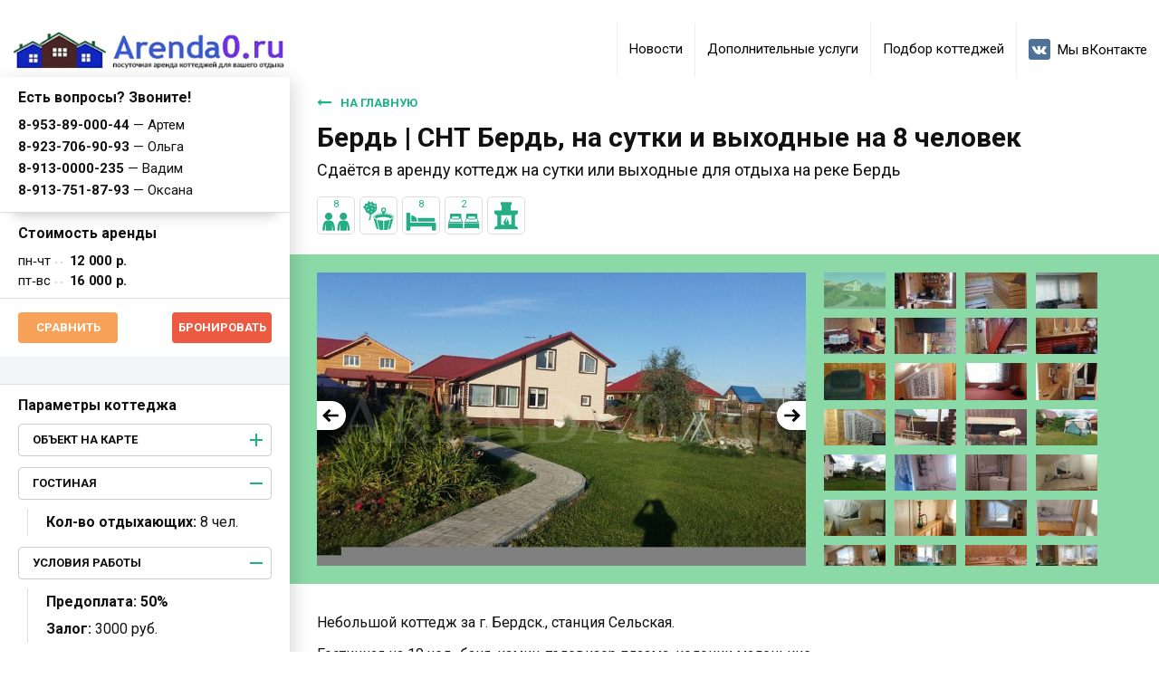

--- FILE ---
content_type: text/html; charset=UTF-8
request_url: https://arenda0.ru/state/berd-snt-berd
body_size: 11326
content:
    <!DOCTYPE html>
    <html lang="ru" class="">
    <head>
        <meta charset="UTF-8">
        <meta name="viewport" content="width=device-width, initial-scale=1">

        <meta property="og:type" content="website">
        <meta property="og:title" content="">
        <meta property="og:url" content="https://arenda0.ru">
        <meta property="og:site_name" content="Аренда коттеджей">
        <meta property="og:description" content="">
        <meta property="og:image" content="https://arenda0.ru/">
        <meta name="format-detection" content="telephone=no">

        <meta name='yandex-verification' content='71bdb86cd3d85ce6'/>
        <meta name='google-site-verification' content='OhZvlyiv-KekKxFDvL3kRplrau_hsloqRyV3vDu9gKg'>

        <meta name="description" content="Сдаётся в аренду коттедж на сутки или выходные для отдыха на реке Бердь">
        <meta name="keywords" content="">
        <meta name="cmsmagazine" content="7f736f82b42425118e5c114ea28d5a27" />

        <meta name="csrf-param" content="_csrf">
    <meta name="csrf-token" content="DKnXRpMr2NlRfoY7tW1XSLqxvCfrRzufR-1o_7ZcHD1ezeYToBmd7Qca80_jOhQNy-jQV7wAV-03oFHN_Gt-RA==">
        <title>Бердь | СНТ Бердь от 12 000 рублей сутки на 8 человек.</title>
        <link rel="icon" href="/img/favicon.ico" type="image/x-icon">

        <link href="/assets/daf5c74e/css/bootstrap.min.css?v=1668328449" rel="stylesheet">
<link href="/assets/7e5b74c6/css/star-rating.min.css?v=1632107161" rel="stylesheet">
<link href="/assets/7e5b74c6/themes/krajee-svg/theme.min.css?v=1632107161" rel="stylesheet">
<link href="/assets/1a05b3a2/css/kv-widgets.min.css?v=1654092339" rel="stylesheet">
<link href="/assets/2b97bb7e/css/vendor.min.css?v=1495611826" rel="stylesheet">
<link href="/assets/2b97bb7e/css/app.css?v=1767251360" rel="stylesheet">
<script type="text/javascript">window.rating_3645d752 = {"size":"xs","filledStar":"\u003Ci class=\u0022fa fa-star\u0022\u003E\u003C\/i\u003E","emptyStar":"\u003Ci class=\u0022fa fa-star-o\u0022\u003E\u003C\/i\u003E","step":1,"starCaptions":function(val){return val + ' / 5';},"language":"ru","theme":"krajee-svg"};
</script>
		<script>
			//Nav toggle
			var nav_toggle = false;
			
			//Advanced filters
			var advanced_show = false;
			window.showAdvanced = function() {
				$('.all-filters-block').addClass('advanced-search');
				advanced_show = true;	
			};
			window.hideAdvanced = function() {
				$('.all-filters-block').removeClass('advanced-search');	
				advanced_show = false;	
			};

			//Date not set
			var date_not_set = false;
			window.showDateNotSet = function() {
				date_not_set = true;
				$('#modal-notdateset').modal('show');
			};

			//Datepickers
			var show_date_picker = false,
				page_select_date,
				datepicker_view = [];
			var month_arr = ['Январь','Февраль','Март','Апрель','Май','Июнь','Июль','Август','Сентябрь','Октябрь','Ноябрь','Декабрь'];
				
			window.showDatePicker = function() {
				show_date_picker = true;
				$('#ui-datapicker').datepicker('show');
			};
			window.hideDatePicker = function() {
				show_date_picker = false;
				$('#ui-datapicker').datepicker('hide');
				n_next = 0;
			};
            
			var show_date_picker_2 = false;
				
			window.showDatePicker_2 = function() {
				show_date_picker_2 = true;
				$('#ui-datapicker-2').datepicker('show');
			};
			window.hideDatePicker_2 = function() {
				show_date_picker_2 = false;
				$('#ui-datapicker-2').datepicker('hide');
				n_next = 0;
			};            
            
			window.datePickerSetView = function(obj, dp_view) {
				var date,
					target = $(obj),
					inst = $.datepicker._getInst(target[0]);
				if (inst !== undefined) {
					inst.selectedDay = inst.currentDay;
					inst.drawMonth = inst.selectedMonth = parseFloat(dp_view[0]);
					inst.drawYear = inst.selectedYear = parseFloat(dp_view[1]);
					$.datepicker._notifyChange(inst);
					$.datepicker._adjustDate(target);
				}
			};
			
			window.datePickerSetDate = function(sel_date) {
				var dt = $('#calendar-booking').datepicker('getDate'),
					dt_formatted = $.datepicker.formatDate('dd.mm.yy', dt);
				if (sel_date !== dt_formatted) {
					$('#calendar-booking').datepicker('setDate',sel_date);
					if ($('#calendar-booking-view').length) {
						$('#calendar-booking-view').datepicker('setDate',sel_date);
						$('#calendar-booking-view-mobile').datepicker('setDate',sel_date);
					}
				}
			};			
			
			//Compare
			var compare_items = [],
				compare_attr_titles = [];
			
			//Booking form
			var checkbox_list = [],
				current_booking = 'null';
			window.hideModal = function() {
				$('#modal-booking').modal('hide');
			};
			
			//Attributes
			var attr_list = [];
			
			//Popup gallery
			var popup_gallery = 'null',
				popup_open = false;
			window.hidePopupGallery = function() {
				if ($('.featherlight').length) {
					$.featherlight.close();
				}
			};
			window.openPopupGallery = function(src) {
				if (!$('.featherlight').length) {
					$.featherlightGallery($('a[data-href="'+src+'"]'),{targetAttr:'data-href'});
				}
			};
			
			//Tour fullscreen
			function tourFullscreen() {
				document.body.classList.toggle('tour-fullscreen');
			}
			
			//Map events
			var map,
				map_event = false,
				map_full = false;
        </script>

		<!-- Google Tag Manager -->
<script>(function(w,d,s,l,i){w[l]=w[l]||[];w[l].push({'gtm.start':
new Date().getTime(),event:'gtm.js'});var f=d.getElementsByTagName(s)[0],
j=d.createElement(s),dl=l!='dataLayer'?'&l='+l:'';j.async=true;j.src=
'https://www.googletagmanager.com/gtm.js?id='+i+dl;f.parentNode.insertBefore(j,f);
})(window,document,'script','dataLayer','GTM-WMP3T6');</script>
<!-- End Google Tag Manager -->
    </head>
    <body>

        <!-- Google Tag Manager (noscript) -->
        <noscript><iframe src="https://www.googletagmanager.com/ns.html?id=GTM-WMP3T6"
        height="0" width="0" style="display:none;visibility:hidden"></iframe></noscript>
        <!-- End Google Tag Manager (noscript) -->
  
        <div class="chat-wrapper ">
            <div class="chat-toggle">
                <i class="fa fa-commenting-o"></i>
                <b>Консультант <span id="manager-name">не в сети</span></b>
                <span><i class="fa fa-chevron-circle-down"></i></span>
            </div>
            <div class="chat" id="chat-messages">

			            
            </div>
            <textarea id="chat-message" rows="3" class="form-control" placeholder="Введите сообщение" maxlength="250"></textarea>
            <button id="chat-send" class="btn btn-primary">Отправить</button>
            <div class="clearfix"></div>
        </div>

    	<a href="tel:8-953-89-000-44" class="phone-mobile"><i class="fa fa-phone"></i></a>

                <a href="https://wa.me/79538900044" class="whatsapp-mobile"><i class="fa fa-whatsapp"></i></a>

        <span style="margin-right: 5px;">
                <a href="https://t.me/artemarenda0" class="telegram-mobile" target="_blank">
                    <svg title="Telegram" width="24" height="24" viewBox="0 0 24 24" fill="none" style="vertical-align: middle; cursor: pointer;">
                        <path d="M12 0C5.373 0 0 5.373 0 12s5.373 12 12 12 12-5.373 12-12S18.627 0 12 0zm5.894 8.221l-1.97 9.28c-.145.658-.537.818-1.084.509l-3-2.21-1.447 1.394c-.16.16-.295.295-.605.295l.213-3.05 5.56-5.02c.242-.213-.054-.334-.373-.12l-6.87 4.33-2.96-.92c-.643-.204-.656-.643.136-.95l11.57-4.46c.536-.196 1.006.128.832.941z" fill="#fff"/>
                    </svg>
                </a>
            </span>
        
		
        
        
		<div id="hint-wrapper">
        	<div id="hint-pointer" class="hint-pointer"></div>
        </div>

		<!-- Wrapper -->
        <div class="wrapper">

            <!-- Header -->
            <header class="header">
            	<div class="container">
                	<a href="/" class="logo"></a>
                	<button class="btn nav-toggle"></button>
                    <div class="navigation-wrapper">
                        <ul class="navigation">
                                                            <li><a href="https://arenda0.ru/news">Новости</a></li>
                                                                                        <li><a href="https://arenda0.ru/services">Дополнительные услуги</a></li>
                                                        <li><a href="/booking">Подбор коттеджей</a></li>
                            <li><a class="social-group" href="http://vk.com/arenda0"><i class="fa fa-vk"></i>Мы вКонтакте</a></li>
                                                    </ul>
                    </div>
                </div>
            </header>
			            <!--/Header -->
            
	        <!-- Page wrapper -->
            <div class="page-wrapper clearfix">
				
<div class="pano-wrapper">
	<button class="btn btn-black">Закрыть тур</button>
    <iframe id="tour_iframe" src="about:blank"></iframe>
</div>
<div class="pano-overlay"></div>

<main class="page-content clearfix" id="version">
    
    <aside class="filters-wrapper page-filters-wrapper">
		<div id="page_filters">
            <div class="filter-block phones-block">
                <div class="filter-block">
                    <strong>Есть вопросы? Звоните!</strong>
                    <div class="phones-list">
                        <div><span>8-953-89-000-44</span> — Артем</div><div><span>8-923-706-90-93</span> — Ольга</div><div><span>8-913-0000-235</span> — Вадим</div><div><span>8-913-751-87-93</span> — Оксана</div>                    </div>
                </div>
            </div>
            
            <div class="filter-block price-left-block">
                <strong>Стоимость аренды</strong>
                <div class="item-price clearfix ">
                                                    <div class="clearfix">
                                    <p>пн&dash;чт</p>
                                    <span>12 000 р.</span>
                                </div>
                                                            <div class="clearfix">
                                    <p>пт&dash;вс</p>
                                    <span>16 000 р.</span>
                                </div>
                                                                                        </div>
                <div class="item-btns clearfix">
                    <button class="btn btn-warning btn-compare" data-id="47">Сравнить</button>
                    <button class="btn btn-danger btn-booking" data-id="47">Бронировать</button>
                </div>
            </div>
    
            <div class="filter-block filter-gray filter-compare-block">
    
                
<div class="compare-replase">
    </div>

                    
                            </div>
    
            <div class="filter-block attributes-filter-block">
    
                <strong>Параметры коттеджа</strong>
                <div class="attributes-block">
    
                    <div class="attr-wrapper attr-wrapper-map">
                        <button class="btn btn-outline-green btn-attr-title" id="grp_map">Объект на карте</button>
                        <div class="attr-group">
                            <div class="map-block">
                                <div class="map-wrapper">
                                    <div id="map"></div>
                                    <div class="btn-map-fullscreen" title="Увеличить карту во весь экран"><i
                                            class="fa fa-arrows-alt"></i></div>
                                    <div class="btn btn-danger btn-map-close">Закрыть карту</div>
                                </div>
                            </div>
                        </div>
                    </div>

                    
                            <div class="attr-wrapper">
                                <button class="btn btn-outline-green btn-attr-title opened" id="grp_4">Гостиная</button>
                                <div class="attr-group" style="display: block;">
                                        
                                            <span class="attr-number"><b>Кол-во отдыхающих:</b> 8 чел.</span>    
                                                                                                            </div>
                            </div>
                    
                            <div class="attr-wrapper">
                                <button class="btn btn-outline-green btn-attr-title opened" id="grp_6">Условия работы</button>
                                <div class="attr-group" style="display: block;">
                                    
                                            <span><b>Предоплата:</b> 50% </span>
                                                                                
                                            <span class="attr-number"><b>Залог:</b> 3000 руб.</span>    
                                                                                                            </div>
                            </div>
                    
                            <div class="attr-wrapper">
                                <button class="btn btn-outline-green btn-attr-title opened" id="grp_9">Баня/сауна</button>
                                <div class="attr-group" style="display: block;">
                                        
                                                                                                                                            <span class="attr-list">Русская</span>                                                                                                    <span class="attr-list">Расположена внутри дома</span>                                                                                                                    </div>
                            </div>
                    
                            <div class="attr-wrapper">
                                <button class="btn btn-outline-green btn-attr-title opened" id="grp_3">Общие характеристики</button>
                                <div class="attr-group" style="display: block;">
                                        
                                            <span class="attr-number"><b>Кол-во этажей:</b> 2 </span>    
                                                                                
                                            <span class="attr-number"><b>Площадь общая:</b> 150 м<sup>2</sup></span>    
                                                                                                            </div>
                            </div>
                    
                            <div class="attr-wrapper">
                                <button class="btn btn-outline-green btn-attr-title opened" id="grp_2">Спальный комплекс</button>
                                <div class="attr-group" style="display: block;">
                                        
                                            <span class="attr-number"><b>Кол-во спальных комнат:</b> 2 </span>    
                                                                                
                                            <span class="attr-number"><b>Кол-во спальных мест (основных и дополнительных):</b> 8 </span>    
                                                                                                            </div>
                            </div>
                    
                            <div class="attr-wrapper">
                                <button class="btn btn-outline-green btn-attr-title opened" id="grp_1">Развлекательный комплекс</button>
                                <div class="attr-group" style="display: block;">
                                        
                                            <span>Камин</span>    
                                                                                                            </div>
                            </div>
                    
                            <div class="attr-wrapper">
                                <button class="btn btn-outline-green btn-attr-title opened" id="grp_5">Придомовая территория</button>
                                <div class="attr-group" style="display: block;">
                                        
                                            <span class="attr-number"><b>Беседка (вместимость):</b> 8 </span>    
                                                                                
                                            <span class="attr-number"><b>Площадь прилегающего участка:</b> 15 соток</span>    
                                                                                
                                            <span>Мангал </span>    
                                                                                
                                            <span>Естественный водоем </span>    
                                                                                
                                            <span class="attr-number"><b>Парковка  (кол-во мест):</b> 3 </span>    
                                                                                                            </div>
                            </div>
                        
                </div>
    
            </div>
    
            <div class="filter-block">
                <div class="page-calendar-block">
                    <strong>Свободные дни для брони</strong>
                    <div id="calendar-booking-view" class="page-datapicker"></div>
                </div>
            </div>
		</div>
    </aside>

    <section class="catalog-wrapper">

        <div class="page-head page-padding">
            <a href="/" class="back-link"><i class="fa fa-long-arrow-left"></i>На главную</a>
            <h1>Бердь | СНТ Бердь, на сутки и выходные на 8 человек</h1>
            <h4>
				                    Сдаётся в аренду коттедж на сутки или выходные для отдыха на реке Бердь                            
            </h4>
            <div class="page-item-icons">
                                                                    <span class="item-icon" title="Кол-во отдыхающих"
                                  style="background:url(/upload/img/source/attribute/image/57cfe90a13bc5.svg) no-repeat center / contain;">
                                8                            </span>
                                                                                                                                <span class="item-icon" title="Баня/сауна"
                                      style="background:url(/upload/img/source/attribute/image/57cfe82ee453e.svg) no-repeat center / contain;">
                                </span>
                                                                                                                                                        <span class="item-icon" title="Кол-во спальных мест (основных и дополнительных)"
                                  style="background:url(/upload/img/source/attribute/image/57cfe934b2350.svg) no-repeat center / contain;">
                                8                            </span>
                                                                                                <span class="item-icon" title="Кол-во спальных комнат"
                                  style="background:url(/upload/img/source/attribute/image/57cfe8a326191.svg) no-repeat center / contain;">
                                2                            </span>
                                                                                                <span class="item-icon" title="Камин"
                                  style="background:url(/upload/img/source/attribute/image/57cfe8e2755fa.svg) no-repeat center / contain;">
                            </span>
                                                                        </div>
            <div class="mobile-book-block">
                <div class="item-price clearfix">
                                            <div class="clearfix">
                            <p>пн&dash;чт</p>
                            <span>12 000 р.</span>
                        </div>
                                            <div class="clearfix">
                            <p>пт&dash;вс</p>
                            <span>16 000 р.</span>
                        </div>
                                    </div>
                <div class="item-btns clearfix">
                    <button class="btn btn-warning btn-compare" data-id="47">Сравнить</button>
                    <button class="btn btn-danger btn-booking" data-id="47">Бронировать</button>
                </div>
            </div>            
        </div>

        <div class="page-item-gallery-wrapper clearfix">
            <div class="page-item-gallery">
                                <div class="page-item-slider-nav">
                    <button type="button" class="slick-arrow slick-prev"></button>
                    <button type="button" class="slick-arrow slick-next"></button>
                </div>
                <div class="page-item-slider">
                                            <div class="gallery-image">
                            <a href="/upload/img/thumbs/gallery_item/productimage/image/59b14165195b3.jpg">
                                <img class="img-responsive" data-lazy="/upload/img/thumbs/page_item/productimage/image/59b14165195b3.jpg" alt="Бердь | СНТ Бердь - фотография 0" data-caption=""/>
                            </a>
                        </div>
                                            <div class="gallery-image">
                            <a href="/upload/img/thumbs/gallery_item/productimage/image/57ea4d8bdef03.jpg">
                                <img class="img-responsive" data-lazy="/upload/img/thumbs/page_item/productimage/image/57ea4d8bdef03.jpg" alt="Бердь | СНТ Бердь - фотография 1" data-caption=""/>
                            </a>
                        </div>
                                            <div class="gallery-image">
                            <a href="/upload/img/thumbs/gallery_item/productimage/image/57ea4d8ce2de7.jpg">
                                <img class="img-responsive" data-lazy="/upload/img/thumbs/page_item/productimage/image/57ea4d8ce2de7.jpg" alt="Бердь | СНТ Бердь - фотография 2" data-caption=""/>
                            </a>
                        </div>
                                            <div class="gallery-image">
                            <a href="/upload/img/thumbs/gallery_item/productimage/image/57ea4d8e3a313.jpg">
                                <img class="img-responsive" data-lazy="/upload/img/thumbs/page_item/productimage/image/57ea4d8e3a313.jpg" alt="Бердь | СНТ Бердь - фотография 3" data-caption=""/>
                            </a>
                        </div>
                                            <div class="gallery-image">
                            <a href="/upload/img/thumbs/gallery_item/productimage/image/57ea4d8f5cb9c.jpg">
                                <img class="img-responsive" data-lazy="/upload/img/thumbs/page_item/productimage/image/57ea4d8f5cb9c.jpg" alt="Бердь | СНТ Бердь - фотография 4" data-caption=""/>
                            </a>
                        </div>
                                            <div class="gallery-image">
                            <a href="/upload/img/thumbs/gallery_item/productimage/image/57ea4d906704b.jpg">
                                <img class="img-responsive" data-lazy="/upload/img/thumbs/page_item/productimage/image/57ea4d906704b.jpg" alt="Бердь | СНТ Бердь - фотография 5" data-caption=""/>
                            </a>
                        </div>
                                            <div class="gallery-image">
                            <a href="/upload/img/thumbs/gallery_item/productimage/image/57ea4d9183fcb.jpg">
                                <img class="img-responsive" data-lazy="/upload/img/thumbs/page_item/productimage/image/57ea4d9183fcb.jpg" alt="Бердь | СНТ Бердь - фотография 6" data-caption=""/>
                            </a>
                        </div>
                                            <div class="gallery-image">
                            <a href="/upload/img/thumbs/gallery_item/productimage/image/57ea4d9259cb6.jpg">
                                <img class="img-responsive" data-lazy="/upload/img/thumbs/page_item/productimage/image/57ea4d9259cb6.jpg" alt="Бердь | СНТ Бердь - фотография 7" data-caption=""/>
                            </a>
                        </div>
                                            <div class="gallery-image">
                            <a href="/upload/img/thumbs/gallery_item/productimage/image/57ea4d937ee90.jpg">
                                <img class="img-responsive" data-lazy="/upload/img/thumbs/page_item/productimage/image/57ea4d937ee90.jpg" alt="Бердь | СНТ Бердь - фотография 8" data-caption=""/>
                            </a>
                        </div>
                                            <div class="gallery-image">
                            <a href="/upload/img/thumbs/gallery_item/productimage/image/57ea4d94aef4c.jpg">
                                <img class="img-responsive" data-lazy="/upload/img/thumbs/page_item/productimage/image/57ea4d94aef4c.jpg" alt="Бердь | СНТ Бердь - фотография 9" data-caption=""/>
                            </a>
                        </div>
                                            <div class="gallery-image">
                            <a href="/upload/img/thumbs/gallery_item/productimage/image/57ea4d959ce73.jpg">
                                <img class="img-responsive" data-lazy="/upload/img/thumbs/page_item/productimage/image/57ea4d959ce73.jpg" alt="Бердь | СНТ Бердь - фотография 10" data-caption=""/>
                            </a>
                        </div>
                                            <div class="gallery-image">
                            <a href="/upload/img/thumbs/gallery_item/productimage/image/57ea4d969e4cc.jpg">
                                <img class="img-responsive" data-lazy="/upload/img/thumbs/page_item/productimage/image/57ea4d969e4cc.jpg" alt="Бердь | СНТ Бердь - фотография 11" data-caption=""/>
                            </a>
                        </div>
                                            <div class="gallery-image">
                            <a href="/upload/img/thumbs/gallery_item/productimage/image/57ea4d97c223e.jpg">
                                <img class="img-responsive" data-lazy="/upload/img/thumbs/page_item/productimage/image/57ea4d97c223e.jpg" alt="Бердь | СНТ Бердь - фотография 12" data-caption=""/>
                            </a>
                        </div>
                                            <div class="gallery-image">
                            <a href="/upload/img/thumbs/gallery_item/productimage/image/57ea4d9895e36.jpg">
                                <img class="img-responsive" data-lazy="/upload/img/thumbs/page_item/productimage/image/57ea4d9895e36.jpg" alt="Бердь | СНТ Бердь - фотография 13" data-caption=""/>
                            </a>
                        </div>
                                            <div class="gallery-image">
                            <a href="/upload/img/thumbs/gallery_item/productimage/image/57ea4d995eb7a.jpg">
                                <img class="img-responsive" data-lazy="/upload/img/thumbs/page_item/productimage/image/57ea4d995eb7a.jpg" alt="Бердь | СНТ Бердь - фотография 14" data-caption=""/>
                            </a>
                        </div>
                                            <div class="gallery-image">
                            <a href="/upload/img/thumbs/gallery_item/productimage/image/57ea4d9a740c1.jpg">
                                <img class="img-responsive" data-lazy="/upload/img/thumbs/page_item/productimage/image/57ea4d9a740c1.jpg" alt="Бердь | СНТ Бердь - фотография 15" data-caption=""/>
                            </a>
                        </div>
                                            <div class="gallery-image">
                            <a href="/upload/img/thumbs/gallery_item/productimage/image/57ea4d9b47206.jpg">
                                <img class="img-responsive" data-lazy="/upload/img/thumbs/page_item/productimage/image/57ea4d9b47206.jpg" alt="Бердь | СНТ Бердь - фотография 16" data-caption=""/>
                            </a>
                        </div>
                                            <div class="gallery-image">
                            <a href="/upload/img/thumbs/gallery_item/productimage/image/57ea4d9cd5d36.jpg">
                                <img class="img-responsive" data-lazy="/upload/img/thumbs/page_item/productimage/image/57ea4d9cd5d36.jpg" alt="Бердь | СНТ Бердь - фотография 17" data-caption=""/>
                            </a>
                        </div>
                                            <div class="gallery-image">
                            <a href="/upload/img/thumbs/gallery_item/productimage/image/57ea4d9d7edab.jpg">
                                <img class="img-responsive" data-lazy="/upload/img/thumbs/page_item/productimage/image/57ea4d9d7edab.jpg" alt="Бердь | СНТ Бердь - фотография 18" data-caption=""/>
                            </a>
                        </div>
                                            <div class="gallery-image">
                            <a href="/upload/img/thumbs/gallery_item/productimage/image/5f0c70bdcd68b.jpg">
                                <img class="img-responsive" data-lazy="/upload/img/thumbs/page_item/productimage/image/5f0c70bdcd68b.jpg" alt="Бердь | СНТ Бердь - фотография 19" data-caption=""/>
                            </a>
                        </div>
                                            <div class="gallery-image">
                            <a href="/upload/img/thumbs/gallery_item/productimage/image/5f0c70c0f20d8.jpg">
                                <img class="img-responsive" data-lazy="/upload/img/thumbs/page_item/productimage/image/5f0c70c0f20d8.jpg" alt="Бердь | СНТ Бердь - фотография 20" data-caption=""/>
                            </a>
                        </div>
                                            <div class="gallery-image">
                            <a href="/upload/img/thumbs/gallery_item/productimage/image/5f0c70c43482f.jpg">
                                <img class="img-responsive" data-lazy="/upload/img/thumbs/page_item/productimage/image/5f0c70c43482f.jpg" alt="Бердь | СНТ Бердь - фотография 21" data-caption=""/>
                            </a>
                        </div>
                                            <div class="gallery-image">
                            <a href="/upload/img/thumbs/gallery_item/productimage/image/5f0c70c5631c1.jpg">
                                <img class="img-responsive" data-lazy="/upload/img/thumbs/page_item/productimage/image/5f0c70c5631c1.jpg" alt="Бердь | СНТ Бердь - фотография 22" data-caption=""/>
                            </a>
                        </div>
                                            <div class="gallery-image">
                            <a href="/upload/img/thumbs/gallery_item/productimage/image/5f0c70c6aae18.jpg">
                                <img class="img-responsive" data-lazy="/upload/img/thumbs/page_item/productimage/image/5f0c70c6aae18.jpg" alt="Бердь | СНТ Бердь - фотография 23" data-caption=""/>
                            </a>
                        </div>
                                            <div class="gallery-image">
                            <a href="/upload/img/thumbs/gallery_item/productimage/image/5f0c70c779036.jpg">
                                <img class="img-responsive" data-lazy="/upload/img/thumbs/page_item/productimage/image/5f0c70c779036.jpg" alt="Бердь | СНТ Бердь - фотография 24" data-caption=""/>
                            </a>
                        </div>
                                            <div class="gallery-image">
                            <a href="/upload/img/thumbs/gallery_item/productimage/image/5f0c70c8bde8b.jpg">
                                <img class="img-responsive" data-lazy="/upload/img/thumbs/page_item/productimage/image/5f0c70c8bde8b.jpg" alt="Бердь | СНТ Бердь - фотография 25" data-caption=""/>
                            </a>
                        </div>
                                            <div class="gallery-image">
                            <a href="/upload/img/thumbs/gallery_item/productimage/image/5f0c70ca2af68.jpg">
                                <img class="img-responsive" data-lazy="/upload/img/thumbs/page_item/productimage/image/5f0c70ca2af68.jpg" alt="Бердь | СНТ Бердь - фотография 26" data-caption=""/>
                            </a>
                        </div>
                                            <div class="gallery-image">
                            <a href="/upload/img/thumbs/gallery_item/productimage/image/5f0c70cb7a192.jpg">
                                <img class="img-responsive" data-lazy="/upload/img/thumbs/page_item/productimage/image/5f0c70cb7a192.jpg" alt="Бердь | СНТ Бердь - фотография 27" data-caption=""/>
                            </a>
                        </div>
                                            <div class="gallery-image">
                            <a href="/upload/img/thumbs/gallery_item/productimage/image/5f0c70cc54266.jpg">
                                <img class="img-responsive" data-lazy="/upload/img/thumbs/page_item/productimage/image/5f0c70cc54266.jpg" alt="Бердь | СНТ Бердь - фотография 28" data-caption=""/>
                            </a>
                        </div>
                                            <div class="gallery-image">
                            <a href="/upload/img/thumbs/gallery_item/productimage/image/5f0c70cd3f90f.jpg">
                                <img class="img-responsive" data-lazy="/upload/img/thumbs/page_item/productimage/image/5f0c70cd3f90f.jpg" alt="Бердь | СНТ Бердь - фотография 29" data-caption=""/>
                            </a>
                        </div>
                                            <div class="gallery-image">
                            <a href="/upload/img/thumbs/gallery_item/productimage/image/5f0c70ce2461a.jpg">
                                <img class="img-responsive" data-lazy="/upload/img/thumbs/page_item/productimage/image/5f0c70ce2461a.jpg" alt="Бердь | СНТ Бердь - фотография 30" data-caption=""/>
                            </a>
                        </div>
                                            <div class="gallery-image">
                            <a href="/upload/img/thumbs/gallery_item/productimage/image/5f0c70cf22000.jpg">
                                <img class="img-responsive" data-lazy="/upload/img/thumbs/page_item/productimage/image/5f0c70cf22000.jpg" alt="Бердь | СНТ Бердь - фотография 31" data-caption=""/>
                            </a>
                        </div>
                                    </div>
            </div>
            <div class="page-item-gallery-thumbs">
				                    <button type="button" class="gallery-image-thumb active" data-slide="0">
                        <img class="img-responsive" src="/upload/img/thumbs/page_item_thumb/productimage/image/59b14165195b3.jpg" alt="thumb" />
                    </button>
                                    <button type="button" class="gallery-image-thumb " data-slide="1">
                        <img class="img-responsive" src="/upload/img/thumbs/page_item_thumb/productimage/image/57ea4d8bdef03.jpg" alt="thumb" />
                    </button>
                                    <button type="button" class="gallery-image-thumb " data-slide="2">
                        <img class="img-responsive" src="/upload/img/thumbs/page_item_thumb/productimage/image/57ea4d8ce2de7.jpg" alt="thumb" />
                    </button>
                                    <button type="button" class="gallery-image-thumb " data-slide="3">
                        <img class="img-responsive" src="/upload/img/thumbs/page_item_thumb/productimage/image/57ea4d8e3a313.jpg" alt="thumb" />
                    </button>
                                    <button type="button" class="gallery-image-thumb " data-slide="4">
                        <img class="img-responsive" src="/upload/img/thumbs/page_item_thumb/productimage/image/57ea4d8f5cb9c.jpg" alt="thumb" />
                    </button>
                                    <button type="button" class="gallery-image-thumb " data-slide="5">
                        <img class="img-responsive" src="/upload/img/thumbs/page_item_thumb/productimage/image/57ea4d906704b.jpg" alt="thumb" />
                    </button>
                                    <button type="button" class="gallery-image-thumb " data-slide="6">
                        <img class="img-responsive" src="/upload/img/thumbs/page_item_thumb/productimage/image/57ea4d9183fcb.jpg" alt="thumb" />
                    </button>
                                    <button type="button" class="gallery-image-thumb " data-slide="7">
                        <img class="img-responsive" src="/upload/img/thumbs/page_item_thumb/productimage/image/57ea4d9259cb6.jpg" alt="thumb" />
                    </button>
                                    <button type="button" class="gallery-image-thumb " data-slide="8">
                        <img class="img-responsive" src="/upload/img/thumbs/page_item_thumb/productimage/image/57ea4d937ee90.jpg" alt="thumb" />
                    </button>
                                    <button type="button" class="gallery-image-thumb " data-slide="9">
                        <img class="img-responsive" src="/upload/img/thumbs/page_item_thumb/productimage/image/57ea4d94aef4c.jpg" alt="thumb" />
                    </button>
                                    <button type="button" class="gallery-image-thumb " data-slide="10">
                        <img class="img-responsive" src="/upload/img/thumbs/page_item_thumb/productimage/image/57ea4d959ce73.jpg" alt="thumb" />
                    </button>
                                    <button type="button" class="gallery-image-thumb " data-slide="11">
                        <img class="img-responsive" src="/upload/img/thumbs/page_item_thumb/productimage/image/57ea4d969e4cc.jpg" alt="thumb" />
                    </button>
                                    <button type="button" class="gallery-image-thumb " data-slide="12">
                        <img class="img-responsive" src="/upload/img/thumbs/page_item_thumb/productimage/image/57ea4d97c223e.jpg" alt="thumb" />
                    </button>
                                    <button type="button" class="gallery-image-thumb " data-slide="13">
                        <img class="img-responsive" src="/upload/img/thumbs/page_item_thumb/productimage/image/57ea4d9895e36.jpg" alt="thumb" />
                    </button>
                                    <button type="button" class="gallery-image-thumb " data-slide="14">
                        <img class="img-responsive" src="/upload/img/thumbs/page_item_thumb/productimage/image/57ea4d995eb7a.jpg" alt="thumb" />
                    </button>
                                    <button type="button" class="gallery-image-thumb " data-slide="15">
                        <img class="img-responsive" src="/upload/img/thumbs/page_item_thumb/productimage/image/57ea4d9a740c1.jpg" alt="thumb" />
                    </button>
                                    <button type="button" class="gallery-image-thumb " data-slide="16">
                        <img class="img-responsive" src="/upload/img/thumbs/page_item_thumb/productimage/image/57ea4d9b47206.jpg" alt="thumb" />
                    </button>
                                    <button type="button" class="gallery-image-thumb " data-slide="17">
                        <img class="img-responsive" src="/upload/img/thumbs/page_item_thumb/productimage/image/57ea4d9cd5d36.jpg" alt="thumb" />
                    </button>
                                    <button type="button" class="gallery-image-thumb " data-slide="18">
                        <img class="img-responsive" src="/upload/img/thumbs/page_item_thumb/productimage/image/57ea4d9d7edab.jpg" alt="thumb" />
                    </button>
                                    <button type="button" class="gallery-image-thumb " data-slide="19">
                        <img class="img-responsive" src="/upload/img/thumbs/page_item_thumb/productimage/image/5f0c70bdcd68b.jpg" alt="thumb" />
                    </button>
                                    <button type="button" class="gallery-image-thumb " data-slide="20">
                        <img class="img-responsive" src="/upload/img/thumbs/page_item_thumb/productimage/image/5f0c70c0f20d8.jpg" alt="thumb" />
                    </button>
                                    <button type="button" class="gallery-image-thumb " data-slide="21">
                        <img class="img-responsive" src="/upload/img/thumbs/page_item_thumb/productimage/image/5f0c70c43482f.jpg" alt="thumb" />
                    </button>
                                    <button type="button" class="gallery-image-thumb " data-slide="22">
                        <img class="img-responsive" src="/upload/img/thumbs/page_item_thumb/productimage/image/5f0c70c5631c1.jpg" alt="thumb" />
                    </button>
                                    <button type="button" class="gallery-image-thumb " data-slide="23">
                        <img class="img-responsive" src="/upload/img/thumbs/page_item_thumb/productimage/image/5f0c70c6aae18.jpg" alt="thumb" />
                    </button>
                                    <button type="button" class="gallery-image-thumb " data-slide="24">
                        <img class="img-responsive" src="/upload/img/thumbs/page_item_thumb/productimage/image/5f0c70c779036.jpg" alt="thumb" />
                    </button>
                                    <button type="button" class="gallery-image-thumb " data-slide="25">
                        <img class="img-responsive" src="/upload/img/thumbs/page_item_thumb/productimage/image/5f0c70c8bde8b.jpg" alt="thumb" />
                    </button>
                                    <button type="button" class="gallery-image-thumb " data-slide="26">
                        <img class="img-responsive" src="/upload/img/thumbs/page_item_thumb/productimage/image/5f0c70ca2af68.jpg" alt="thumb" />
                    </button>
                                    <button type="button" class="gallery-image-thumb " data-slide="27">
                        <img class="img-responsive" src="/upload/img/thumbs/page_item_thumb/productimage/image/5f0c70cb7a192.jpg" alt="thumb" />
                    </button>
                                    <button type="button" class="gallery-image-thumb " data-slide="28">
                        <img class="img-responsive" src="/upload/img/thumbs/page_item_thumb/productimage/image/5f0c70cc54266.jpg" alt="thumb" />
                    </button>
                                    <button type="button" class="gallery-image-thumb " data-slide="29">
                        <img class="img-responsive" src="/upload/img/thumbs/page_item_thumb/productimage/image/5f0c70cd3f90f.jpg" alt="thumb" />
                    </button>
                                    <button type="button" class="gallery-image-thumb " data-slide="30">
                        <img class="img-responsive" src="/upload/img/thumbs/page_item_thumb/productimage/image/5f0c70ce2461a.jpg" alt="thumb" />
                    </button>
                                    <button type="button" class="gallery-image-thumb " data-slide="31">
                        <img class="img-responsive" src="/upload/img/thumbs/page_item_thumb/productimage/image/5f0c70cf22000.jpg" alt="thumb" />
                    </button>
                            </div>
        </div>

		<div class="mobile-attributes-block">
        
            <div class="filter-block filter-gray" style="padding:0;">
                
<div class="compare-replase">
    </div>

                    
                            </div>

			<div class="filter-block">
                <strong>Параметры коттеджа</strong>
                <div class="attributes-block">
    
                    <div class="attr-wrapper attr-wrapper-map">
                        <button class="btn btn-outline-green btn-attr-title" id="mgrp_map">Объект на карте</button>
                        <div class="attr-group">
                            <div class="map-block">
                                <div class="map-wrapper">
                                    <div id="map-mobile"></div>
                                    <div class="btn-map-fullscreen" title="Увеличить карту во весь экран"><i
                                            class="fa fa-arrows-alt"></i></div>
                                    <div class="btn btn-danger btn-map-close">Закрыть карту</div>
                                </div>
                            </div>
                        </div>
                    </div>

                        
                            <div class="attr-wrapper">
                                <button class="btn btn-outline-green btn-attr-title opened" id="mgrp_4">Гостиная</button>
                                <div class="attr-group" style="display: block;">
                                        
                                            <span class="attr-number"><b>Кол-во отдыхающих:</b> 8 чел.</span>    
                                                                                                            </div>
                            </div>

                        
                            <div class="attr-wrapper">
                                <button class="btn btn-outline-green btn-attr-title opened" id="mgrp_6">Условия работы</button>
                                <div class="attr-group" style="display: block;">
                                    
                                            <span><b>Предоплата:</b> 50% </span>    
                                                                                
                                            <span class="attr-number"><b>Залог:</b> 3000 руб.</span>    
                                                                                                            </div>
                            </div>

                        
                            <div class="attr-wrapper">
                                <button class="btn btn-outline-green btn-attr-title opened" id="mgrp_9">Баня/сауна</button>
                                <div class="attr-group" style="display: block;">
                                        
                                                                                                                                            <span class="attr-list">Русская</span>                                                                                                    <span class="attr-list">Расположена внутри дома</span>                                                                                                                    </div>
                            </div>

                        
                            <div class="attr-wrapper">
                                <button class="btn btn-outline-green btn-attr-title opened" id="mgrp_3">Общие характеристики</button>
                                <div class="attr-group" style="display: block;">
                                        
                                            <span class="attr-number"><b>Кол-во этажей:</b> 2 </span>    
                                                                                
                                            <span class="attr-number"><b>Площадь общая:</b> 150 м<sup>2</sup></span>    
                                                                                                            </div>
                            </div>

                        
                            <div class="attr-wrapper">
                                <button class="btn btn-outline-green btn-attr-title opened" id="mgrp_2">Спальный комплекс</button>
                                <div class="attr-group" style="display: block;">
                                        
                                            <span class="attr-number"><b>Кол-во спальных комнат:</b> 2 </span>    
                                                                                
                                            <span class="attr-number"><b>Кол-во спальных мест (основных и дополнительных):</b> 8 </span>    
                                                                                                            </div>
                            </div>

                        
                            <div class="attr-wrapper">
                                <button class="btn btn-outline-green btn-attr-title opened" id="mgrp_1">Развлекательный комплекс</button>
                                <div class="attr-group" style="display: block;">
                                        
                                            <span>Камин</span>    
                                                                                                            </div>
                            </div>

                        
                            <div class="attr-wrapper">
                                <button class="btn btn-outline-green btn-attr-title opened" id="mgrp_5">Придомовая территория</button>
                                <div class="attr-group" style="display: block;">
                                        
                                            <span class="attr-number"><b>Беседка (вместимость):</b> 8 </span>    
                                                                                
                                            <span class="attr-number"><b>Площадь прилегающего участка:</b> 15 соток</span>    
                                                                                
                                            <span>Мангал </span>    
                                                                                
                                            <span>Естественный водоем </span>    
                                                                                
                                            <span class="attr-number"><b>Парковка  (кол-во мест):</b> 3 </span>    
                                                                                                            </div>
                            </div>

                        
                </div>
    		</div>
            
            <div class="filter-block">
                <div class="page-calendar-block">
                    <strong>Свободные дни для брони</strong>
                    <div id="calendar-booking-view-mobile" class="page-datapicker mobile-page-datapicker"></div>
                </div>
            </div>
        
        </div>

                    <div class="page-item-text page-padding">
                <p>Небольшой коттедж за г. Бердск., станция Сельская.</p>
<p>Гостинная на 10 чел., баня, камин, телевизор плазма, колонки маленькие.</p>
<p>Уютная веранда с большим диваном.</p>
<p>На 2 этаже две спальни (телевизор в каждой комнате) и диван.</p>
<p>Мангальная зона.</p>
<p>Комфортное размещение для 8-10 чел.</p>
<p>&nbsp;</p>            </div>
        
                
<div class="page-reviews page-padding">

	<form id="sendFeedback" action="/state/berd-snt-berd" method="post">
<input type="hidden" name="_csrf" value="DKnXRpMr2NlRfoY7tW1XSLqxvCfrRzufR-1o_7ZcHD1ezeYToBmd7Qca80_jOhQNy-jQV7wAV-03oFHN_Gt-RA==">    
        <h3>Оставить отзыв</h3>
        <div class="feedback-group feedback-group-info">
            <div class="form-group field-feedback-data-name">
<label class="control-label" for="feedback-data-name">Ваше имя</label>
<input type="text" id="feedback-data-name" class="form-control" name="Feedback[data][name]" maxlength="255">

<p class="help-block help-block-error"></p>
</div>            <div class="form-group field-feedback-product_id required">

<input type="hidden" id="feedback-product_id" class="form-control" name="Feedback[product_id]" value="47">

<p class="help-block help-block-error"></p>
</div>            <div class="form-group field-feedback-data-phone">
<label class="control-label" for="feedback-data-phone">Контактный телефон</label>
<input type="text" id="feedback-data-phone" class="form-control maskphone" name="Feedback[data][phone]" maxlength="255">

<p class="help-block help-block-error"></p>
</div>            <div class="form-group field-feedback-data-email">
<label class="control-label" for="feedback-data-email">E-mail</label>
<input type="email" id="feedback-data-email" class="form-control" name="Feedback[data][email]" maxlength="255">

<p class="help-block help-block-error"></p>
</div>        </div>
        <div class="feedback-group feedback-group-comment">
            <div class="form-group field-feedback-data-comment">
<label class="control-label" for="feedback-data-comment">Ваш комментарий</label>
<textarea id="feedback-data-comment" class="form-control" name="Feedback[data][comment]" rows="4"></textarea>

<p class="help-block help-block-error"></p>
</div>        </div>
        <div class="feedback-group feedback-group-rating">
            <div class="form-group field-feedback-rate required">
<label class="control-label" for="feedback-rate">Оценка коттеджа</label>
<input type="text" id="feedback-rate" class="rating-loading" name="Feedback[rate]" data-krajee-rating="rating_3645d752">

<p class="help-block help-block-error"></p>
</div>            <button type="submit" class="btn btn-success">Отправить отзыв</button>        </div>
        <div class="clearfix"></div>
    
    </form>    <div class="resultFeedback"></div>

</div>


    </section>
    <div class="clearfix"></div>   
    
</main>



<!-- /Page content -->



<!-- Modals -->

<div class="modal-booking modal fade" id="modal-booking" tabindex="-1">
    <div class="modal-dialog">
        <div class="modal-content">
            <div class="modal-header">
                <button type="button" class="close" data-dismiss="modal"><span>&times;</span></button>
                <h4 class="modal-title">Дата бронирования</h4>
            </div>
            <div class="modal-body">
                <form id="sendBooking" action="/state/berd-snt-berd" method="post">
<input type="hidden" name="_csrf" value="DKnXRpMr2NlRfoY7tW1XSLqxvCfrRzufR-1o_7ZcHD1ezeYToBmd7Qca80_jOhQNy-jQV7wAV-03oFHN_Gt-RA==">    
                    <span class="hidden ga-form-name"></span>
                    <span class="hidden ga-form-id"></span>
                    <div id="calendar-booking"></div>
    
                    <div class="form-group field-booking-data-date">

<input type="hidden" id="booking-data-date" class="form-control" name="Booking[data][date]">

<p class="help-block help-block-error"></p>
</div>                    <div class="form-group field-booking-product_id">

<input type="hidden" id="booking-product_id" class="form-control" name="Booking[product_id]">

<p class="help-block help-block-error"></p>
</div>    				
                    <div class="booking-form clearfix">
                        <p>Для бронирования коттеджа укажите все необходимые данные для связи с вами. Наши операторы свяжутся с вами для решения последующих вопросов.</p>
                        <div class="row">
                            <div class="col-sm-6">
                                <label>Ваше имя</label>
                                <div class="form-group field-booking-data-name">

<input type="text" id="booking-data-name" class="form-control" name="Booking[data][name]" maxlength="255">

<p class="help-block help-block-error"></p>
</div>                            </div>
                            <div class="col-sm-6">
                                <label>Номер телефона</label>
                                <div class="form-group field-booking-data-phone">

<input type="text" id="booking-data-phone" class="form-control maskphone" name="Booking[data][phone]" maxlength="255">

<p class="help-block help-block-error"></p>
</div>                            </div>
                        </div>
                        <label>Дополнительная информация (не обязательно):</label>
                        <div class="form-group field-booking-data-comment">

<textarea id="booking-data-comment" class="form-control" name="Booking[data][comment]" rows="3"></textarea>

<p class="help-block help-block-error"></p>
</div>    
                        <button type="submit" class="btn btn-danger pull-right">Отправить запрос на бронь</button>                        <button type="button" class="btn btn-default pull-left" data-dismiss="modal">Отмена</button>
                    </div>
                    
                </form>    
            </div>
        </div>
    </div>
</div>

<!-- /Modals -->

<script type="application/ld+json">
{
  "@context": "http://schema.org",
  "@type": "Hotel",
  "priceRange": "от 12 000 руб.",
  "url": "https://arenda0.ru/state/berd-snt-berd",
  "name": "Бердь | СНТ Бердь",
  "telephone": "+79137518793",
  "address": "Новосибирск",
        "image": "https://arenda0.ru/upload/img/thumbs/catalog_item/productimage/image/59b14165195b3.jpg",
    	  "description": "Сдаётся в аренду коттедж на сутки или выходные для отдыха на реке Бердь",
    
  }
</script>            </div>
            <!-- /Page wrapper -->

	        <!-- Footer -->
			<footer class="footer">
            	<div class="container">
                	<div class="footer-nav footer-subnav clearfix">
                                                	<ul>    
								                                    <li><a href="/kottedzi-dla-korporativa">Коттедж для корпоратива</a></li>
                                                                    <li><a href="/kottedz-na-den-rozdenia">Коттедж на день рождения </a></li>
                                                                    <li><a href="/kottedz-na-devicnik">Коттедж на девичник</a></li>
                                                                    <li><a href="/kottedz-na-malcisnik">Коттедж на мальчишник </a></li>
                                                                    <li><a href="/kottedz-na-vypusknoj">Коттедж на выпускной</a></li>
                                                        	</ul>   
                                                	<ul>    
								                                    <li><a href="/cnat-kottedz-s-bassejnom-na-sutki">Коттедж с бассейном</a></li>
                                                                    <li><a href="/snat-kottedza-s-banej-na-sutki">Коттедж с баней</a></li>
                                                                    <li><a href="/snat-kottedz-u-lesa-arenda-kottedzej">Коттедж у леса</a></li>
                                                                    <li><a href="/snat-kottedz-s-mangalom">Коттедж с мангалом </a></li>
                                                                    <li><a href="/arenda-kottedza-na-novyj-god">Коттедж на Новый год</a></li>
                                                        	</ul>   
                                                	<ul>    
								                                    <li><a href="/snat-kottedz-nedorogo-na-vyhodnye">Коттедж недорого</a></li>
                                                                    <li><a href="/snat-dom-posutocno-v-novosibirske">Снять дом посуточно в Новосибирске</a></li>
                                                                    <li><a href="/doma-daci-kottedzi-na-prirode-v-novosibirske">Дома, дачи, коттеджи  на природе в Новосибирске</a></li>
                                                                    <li><a href="/doma-s-banej-na-sutki">Дома с баней на сутки</a></li>
                                                                    <li><a href="/doma-s-bassejnom-na-sutki-i-vyhodnye">Дома с бассейном на сутки и выходные</a></li>
                                                                    <li><a href="/doma-na-sutki-zagorodnyj-otdyh-v-lesu">Дома на сутки - загородный отдых в лесу</a></li>
                                                                    <li><a href="/vip-doma-arenda-zagorodnoj-nedvizimosti">VIP дома </a></li>
                                                        	</ul>   
                                            
                    </div>
                    <div class="footer-nav">
                        <ul>
                                                            <li><a href="/news">Новости</a></li>
                                                                                        <li><a href="/services">Дополнительные услуги</a></li>
                                                        <li><a href="/booking">Подбор коттеджей</a></li>
                            <li><a class="social-group" href="http://vk.com/arenda0"><i class="fa fa-vk"></i>Мы вКонтакте</a></li>
                            <li>
                                <a href="/state/berd-snt-berd?mode=mobile" data-method="post">Мобильная версия</a>                            </li>
                        </ul>
                    </div>
                    <div class="copyright">© 2026 Аренда коттеджей посуточно — специализированный сайт</div>
                </div>
                <div class="aface"><i></i><a href="http://aface.ru" target="_blank">Разработка</a>&nbsp;&nbsp;|&nbsp;&nbsp;<a href="http://a.aface.ru" target="_blank">Веб-аналитика</a></div>
            </footer>
            <!-- /Footer -->

        </div>
		<!-- /Wrapper -->

		<script src="//code.jquery.com/jquery-2.2.4.min.js"></script>
<script src="/assets/cd568e41/yii.min.js?v=1477540533"></script>
<script src="/assets/cd568e41/yii.validation.min.js?v=1477540533"></script>
<script src="/assets/daf5c74e/js/bootstrap.js?v=1668328449"></script>
<script src="/assets/7e5b74c6/js/star-rating.min.js?v=1632107161"></script>
<script src="/assets/7e5b74c6/js/locales/ru.js?v=1632107161"></script>
<script src="/assets/7e5b74c6/themes/krajee-svg/theme.min.js?v=1632107161"></script>
<script src="/assets/1a05b3a2/js/kv-widgets.min.js?v=1654092339"></script>
<script src="/assets/cd568e41/yii.activeForm.min.js?v=1477540533"></script>
<script src="https://cdnjs.cloudflare.com/ajax/libs/js-cookie/2.2.1/js.cookie.min.js"></script>
<script src="/assets/2b97bb7e/js/vendor.min.js?v=1491287046"></script>
<script src="/assets/2b97bb7e/js/jquery.ba-throttle-debounce.min.js?v=1491215671"></script>
<script src="/assets/2b97bb7e/js/jquery.infinitescroll.js?v=1491215671"></script>
<script src="/assets/2b97bb7e/js/app.js?v=1762966222"></script>
<script type="text/javascript">jQuery(function ($) {
        Cookies.remove('date'); 
        Cookies.set('date', '30.01.2026');
jQuery&&jQuery.pjax&&(jQuery.pjax.defaults.maxCacheLength=0);
if (jQuery('#feedback-rate').data('rating')) { jQuery('#feedback-rate').rating('destroy'); }
jQuery('#feedback-rate').rating(rating_3645d752);

jQuery('#sendFeedback').yiiActiveForm([{"id":"feedback-product_id","name":"product_id","container":".field-feedback-product_id","input":"#feedback-product_id","error":".help-block.help-block-error","validate":function (attribute, value, messages, deferred, $form) {yii.validation.required(value, messages, {"message":"Необходимо заполнить «Коттедж»."});yii.validation.number(value, messages, {"pattern":/^\s*[+-]?\d+\s*$/,"message":"Значение «Коттедж» должно быть целым числом.","skipOnEmpty":1});}},{"id":"feedback-rate","name":"rate","container":".field-feedback-rate","input":"#feedback-rate","error":".help-block.help-block-error","validate":function (attribute, value, messages, deferred, $form) {yii.validation.required(value, messages, {"message":"Необходимо заполнить «Рейтинг»."});yii.validation.number(value, messages, {"pattern":/^\s*[-+]?[0-9]*\.?[0-9]+([eE][-+]?[0-9]+)?\s*$/,"message":"Значение «Рейтинг» должно быть числом.","skipOnEmpty":1});yii.validation.compare(value, messages, {"operator":">","type":"string","compareValue":0,"skipOnEmpty":1,"message":"Значение «Рейтинг» должно быть больше значения «0»."});}}], []);
    $("#sendFeedback").on("beforeSubmit", function(event, jqXHR, settings) {
        var form = $(this);
        if(form.find(".has-error").length) {
            return false;
        }

        $.ajax({
            url: "/ajax/feedback",
            type: "post",
            data: form.serialize(),
            success: function(response) {
                if (response.status == 'success') {
                    document.getElementById("sendFeedback").reset();
                    alert("Спасибо, Ваш отзыв отправлен!");
                } else {
                    alert(response.error);
                }
            }
        });

        return false;
    });
	//Calendars
	var response_dates;
	$.ajax({
		url: "/ajax/get-block-date?id=" + 47,
		success: function (response) {
			if (response.status == 'success') {
				datepicker.init("#calendar-booking-view", {'datesblocked': response.dates});
				datepicker.init("#calendar-booking-view-mobile", {'datesblocked': response.dates});
				datepicker.init("#calendar-booking", {'datesblocked': response.dates});
			}
			response_dates = response.dates;
		}
	});
    var map;
    var mapLoaded = false;
    
    function loadMapApi(callback) {
        if (mapLoaded) {
            callback();
            return;
        }
        var script = document.createElement('script');
        script.src = 'https://maps.api.2gis.ru/2.0/loader.js?pkg=full';
        script.onload = function() {
            mapLoaded = true;
            callback();
        };
        document.head.appendChild(script);
    }
    
    function desktopMap() {
        DG.then(function() {
            map = DG.map('map', {
                center: [54.7183, 83.2352],
                zoom: 12,
                scrollWheelZoom: false,
                fullscreenControl: false,
                key: '6bccb3e6-7510-4b3c-bf63-ae9d05595b62'
            });
            DG.marker([54.7183, 83.2352], {title: 'Бердь | СНТ Бердь', icon: DG.divIcon({iconSize:[32,48], html:'<div class=\"marker-icon\"></div>'})}).addTo(map);
            
            map.on('mouseover', function(e) {
                if ($('html').hasClass('map-fullscreen')) {
                    map.scrollWheelZoom.enable();
                } else {
                    map.scrollWheelZoom.disable();
                }
            });	
            //Map events
            map.on('zoomend', function(e) {
                map_event = true;
            });
            map.on('moveend', function(e) {
                map_event = true;
            });
        });
        
        waitForElement({
              selector: 'div.dg-error-message',
            })
              .then(err => {
                err.remove();
              });
    }
    
    function mobileMap() {
        DG.then(function() {
            map = DG.map('map-mobile', {
                center: [54.7183, 83.2352],
                zoom: 12,
                scrollWheelZoom: false,
                fullscreenControl: false,
                key: '6bccb3e6-7510-4b3c-bf63-ae9d05595b62'
            });
            DG.marker([54.7183, 83.2352], {title: 'Бердь | СНТ Бердь', icon: DG.divIcon({iconSize:[32,48], html:'<div class=\"marker-icon\"></div>'})}).addTo(map);

            map.on('mouseover', function(e) {
                if ($('html').hasClass('map-fullscreen')) {
                    map.scrollWheelZoom.enable();
                } else {
                    map.scrollWheelZoom.disable();
                }
            });	
            //Map events
            map.on('zoomend', function(e) {
                map_event = true;
            });
            map.on('moveend', function(e) {
                map_event = true;
            });
            
            waitForElement({
              selector: 'div.dg-error-message',
            })
              .then(err => {
                err.remove();
              });
        });
    }
    
    $('#grp_map').one('click', function() {
        loadMapApi(desktopMap);
    });
    
    $('#mgrp_map').one('click', function() {
        loadMapApi(mobileMap);
    });

    $(document).on('click', '.btn-attr-title', function() {
        if(map) {
            map.invalidateSize();
        }
    });
    
    $(document).on('click', '.btn-map-fullscreen', function(){
        $('html').addClass('map-fullscreen');
        map.invalidateSize();
        map.scrollWheelZoom.enable();
    });
    $(document).on('click', '.btn-map-close', function(){
        $('html').removeClass('map-fullscreen');
        map.invalidateSize();
        map.scrollWheelZoom.disable();
    });
jQuery('#sendBooking').yiiActiveForm([{"id":"booking-product_id","name":"product_id","container":".field-booking-product_id","input":"#booking-product_id","error":".help-block.help-block-error","validate":function (attribute, value, messages, deferred, $form) {yii.validation.number(value, messages, {"pattern":/^\s*[+-]?\d+\s*$/,"message":"Значение «Коттедж» должно быть целым числом.","skipOnEmpty":1});}}], []);
                $('#ticker').marquee({
                    duration: 25000,
                    delayBeforeStart: 0,
                    gap: 0,
                    duplicated: true,
                    startVisible: true
                });
});</script>
        
    </body>
    </html>



--- FILE ---
content_type: text/css
request_url: https://arenda0.ru/assets/2b97bb7e/css/app.css?v=1767251360
body_size: 12369
content:
@import url(https://fonts.googleapis.com/css?family=Roboto:400,700&subset=latin,cyrillic);

/* General */
html,body {
	height:100%;
	margin:0;
	padding:0;
	border:0;
}
body {
	font-family: 'Roboto', sans-serif;
	font-size:16px;
	line-height:1.6;
	color:#111;
	background:#fff;
	position:relative;
}
body.modal-open {
	overflow: visible !important;
}

h1, h2, h3, h4 {
	font-weight: 700;
}
h1 {
	font-size:30px;
	margin:10px 0;
}
textarea {
	resize:vertical;
}
.form-control:focus {
	box-shadow:none;
}
a, button, .btn {
	outline:none !important;
}
.btn {
	border:none;
	text-transform: uppercase;
	font-weight: 700;
	font-size: 13px;
	padding:8px 15px;
}
.btn-default {
	background:#e0e6ed;
}
.btn-default:hover, .btn-default:focus {
	background:#cfd8e4;
}
.btn-success {
	background:#1cb187;
}
.btn-success:hover, .btn-success:focus {
	background:#139973;
}
.btn-danger {
	background:#ec5a42;
}
.btn-danger:hover, .btn-danger:focus {
	background:#da4229;
}
.btn-warning {
	background:#f8a158;
}
.btn-outline-green {
	background:none;
	border:1px solid #1cb187 !important;
	color:#1cb187;
}
.btn-outline-green:hover, .btn-outline-green:focus {
	border-color:#139973 !important;
	color:#139973;
}
.btn-outline-red {
	background:none;
	border:1px solid #ec5a42 !important;
	color:#ec5a42;
}
.btn-outline-red:hover, .btn-outline-red:focus {
	border-color:#da4229 !important;
	color:#da4229;
}
.btn-black {
	background: #2e3239;
	color:#eee;
}
.btn-black:hover, .btn-black:focus {
	background:#111;
	color:#fff;
}
.wrapper {
	position:relative;
}
.container {
	position:relative;
	width:100% !important;
	max-width:1050px !important;
}
.page-wrapper {
	position:relative;
}
.mainpage-content {
	background: #8bd9a7;
	position:relative;
}
.page-content {
	background: #f4f5f8;
}




/* Header */
.header {
	background:#fff;
	height:60px;
	position:relative;
	z-index: 10;
	left: 0;
	top: 0;
	right: 0;
}
.header > .container {
	max-width: none !important;
}
.logo {
	display:block;
	width:300px;
	height:60px;
	background:url(/img/logo.png) no-repeat center left / contain;
}
.nav-toggle {
	position: absolute;
	right:15px;
	top: 8px;
	background: #525457 url(/img/nav-toggle.png) no-repeat 0 0 !important;
	height:42px;
	width:42px;
	border:1px solid #525457;
	border-radius:5px;
	padding:0;
	display:none;
	-webkit-transition:all .25s ease-out;
	transition:all .25s ease-out;
}
.nav-toggle.nav-opened {
	background:url(/img/nav-toggle.png) no-repeat 0 -40px !important;
}
.navigation-wrapper {
	position:absolute;
	z-index:999;
	right:0;
	top:0;
}
.navigation {
	margin:0;
	padding:0;
	list-style:none;
}
.navigation li {
	float:left;
	display:block;
}
.navigation li a {
	display:block;
	height:60px;
	font-size: 15px;
	text-decoration:none !important;
	line-height:1;
	padding:22px 13px;
	color:#000 !important;
	border-left:1px solid #eee;
	-webkit-transition:all .2s ease;
	transition:all .2s ease;
}
.navigation li a:hover {
	background-color:#eee;
}
.social-group {
	padding-top: 18px !important;
}
.social-group .fa {
	color:#fff;
	background:#507299;
	border-radius:3px;
	padding:4px;
	margin-right:8px;
}
.user-link .fa {
	color:#ffe574;
}


/* News scrolling */
.news-rotator {
	border-top:1px solid #525457;
	background:#2e3239;
	padding:20px 0;
	height:60px;
}
.now-playing {
	font-size:18px;
	line-height:1;
	overflow:hidden;
	position:relative;
}
.np-left {
	position:absolute;
	top:0;
	bottom:0;
	left:0;
	width:24px;
	z-index:2;
	background:url(/img/np-left.png) repeat-y;
}
.np-right {
	position:absolute;
	top:0;
	bottom:0;
	right:0;
	width:24px;
	z-index:2;
	background:url(/img/np-right.png) repeat-y;
}
#ticker {
	overflow:hidden;
	cursor:default;
}
.ticker-item {
	color:#fff !important;
	text-decoration:none !important;
	display:inline-block;
	margin-right:73px;
	position:relative;
}
.ticker-item:after {
	display:block;
	content:'';
	position:absolute;
	left:100%;
	top:50%;
	margin-left:20px;
	height:3px;
	width:33px;
	background:url(/img/dot.png) repeat-x;
}
.ticker-item p {
	margin:0;
}
.ticker-item span {
	color:#ec5a42;
}




/* Filters */
.filters-wrapper {
	display:block;
	width:380px;
	float:left;
	position: relative;
	z-index: 9998;
	background:#fff;
	box-shadow: 4px 4px 20px rgba(0,0,0,0.15);
}
.map-fullscreen .wrapper-sticky {
	z-index:1000;
}
.filters-wrapper > div {
	position:relative;
}
.map-fullscreen #filters-scroll {
	position:fixed;
	top:0;
	left:0;
	bottom:0;
	width:380px;
	background:#fff;
	overflow-y: auto;
}
.map-fullscreen .page-filters-wrapper > div {
	overflow-y:auto;
}
.phones-block {
	position:relative;
	z-index:999;
	height:150px;
}
.phones-block > div {
	position:absolute;
	z-index:999;
	top:0;
	left:0;
	width:380px;
	height:150px;
	background:#fff;
	box-shadow:0 15px 15px -15px rgba(0,0,0,0.3);
}
.is_stuck .phones-block > div, .map-fullscreen .phones-block > div {
	position:fixed;
}
.sticky-phone {
	position:fixed !important;
}
.phones-block strong {
	margin-bottom: 10px !important;
}
.phones-list {
	font-size:15px;
}
.phones-list span {
	font-weight:700;
	display:inline-block;
	position:relative;
}
/*.phones-list span:before {
	display:inline-block;
	font-family:'FontAwesome';
	content:'\f095';
	margin-right:10px;
	color:#ec5a42;
}*/

.btn-clear-filters {
	display:block;
	margin-bottom: 15px;
	position:relative;
}
.btn-clear-filters span {
	display:inline-block;
	position:relative;
	margin-right:20px;
}
.btn-clear-filters span:after {
	content:'';
	display:block;
	position:absolute;
	right:-10px;
	top:0;
	bottom:0;
	width:1px;
	border-left:1px solid;
}
.btn-clear-filters i {
	position:absolute;
	right:10px;
	top:0;
	font-size: 22px;
	font-style:normal;
	font-weight:normal;
}

.filter-block {
	padding:15px 30px;
	border-bottom:1px solid #ddd;
}
.filter-block h4 {
	font-size: 15px;
	font-weight: 700;
	text-transform: uppercase;
	color: #1cb187;
	margin: 20px 0 15px;
}
.all-filters-block {
	margin-top:10px;
}
.summary {
	display:none;
}

.btn-show-filter, .btn-hide-filter {
	width:100%;
	margin:20px 0 10px;
}
.open-one-zone {
	display:block !important;
}
.open-one-zone-main {
	display: none !important;
}
.advanced-search .open-one-zone-main {
	display: block !important;
}
.btn-hide-filter,
.advanced-search .btn-show-filter,
.filter-primary-block .btn-show-filter,
.main-filter .checkbox-items .checkbox-custom,
.advanced-filter,
.filter-more-block h4 {
	display:none;
}
.advanced-search .btn-hide-filter,
.advanced-search .main-filter .checkbox-items .checkbox-custom,
.advanced-search .advanced-filter,
.advanced-search .filter-more-block h4 {
	display:block;
}
.filter-item {
	margin-bottom:15px;
}
.disabled-item {
	color: #c2c7cc;
	pointer-events:none;
}
.main-filter, .advanced-filter {
	margin-bottom: 10px;
}

.checkbox-main-item label {
	font-weight:700;
}
.checkbox-items {
	padding-left:24px;
}
.checkbox-items label {
	font-size:15px;
	font-weight:400;
}
.checkbox-custom {
	position:relative;
}
.checkbox-custom label {
	padding-left: 24px;
	line-height: 1.2;
	position:relative;
	cursor:pointer;
	-webkit-user-select: none;
	-moz-user-select: none;
	-ms-user-select: none;
	user-select: none;
}
.checkbox-custom input[type=checkbox] {
	position: absolute;
	left: 0;
	top: 0;
	margin: 0;
	padding: 0;
	display:none;
	z-index: 2;
}
.checkbox-custom label:before, .checkbox-custom label:after {
	content: '';
	display: block;
	position: absolute;
	left:0;
	top: 1px;
}
.checkbox-custom label:before {
	width: 16px;
	height: 16px;
	border-radius:2px;
	background-color: #e7e7e7;
	border: 1px solid #c7c9cb;
}
.checkbox-custom label:after {
	font-family:'FontAwesome';
	content:'\f00c';
	font-size: 12px;
	text-align: center;
	line-height: 16px;
	width: 16px;
	height: 16px;
	color:#fff;
	display: none;
}
.checkbox-custom input[type=checkbox]:checked + label:before {
	border-color: #1cb187;
	background-color: #1cb187;
}
.checkbox-custom input[type=checkbox]:checked + label:after {
	display: block;
}
.map-checkbox {
	font-family: 'Roboto', sans-serif;
	font-size: 13px;
	width: 140px;
	padding: 2px 5px;
	background: rgba(255,255,255,0.6);
	border-radius: 2px;
}

.filter-date {
	position:relative;
}
.filter-date input {
	background:#fff !important;
}
.btn-reset-date {
	position:absolute;
	z-index:10;
	right:1px;
	top:1px;
	bottom:1px;
	width:32px;
	line-height:30px;
	border-radius:0 4px 4px 0;
	font-size: 22px;
	background:#e7e7e7;
	cursor:pointer;
	text-align:center;
	display:none;
}
.helper-date {
	color:#ec5a42;
	cursor:pointer;
}
.price-left-block strong {
	margin-bottom:15px !important;
}




.filter-gray {
	background:#f4f5f8;
}
.map-fullscreen {
	overflow:hidden;
}
.map-block {
	position:relative;
}
.map-block strong {
	margin-top:5px;
}
.map-fullscreen .map-block {
	border: none;
}
.map-fullscreen .map-block strong {
	display:none;
}
.map-wrapper {
	height:210px;
	position:relative;
	margin: 10px 0 20px;
}
.map-block-long .map-wrapper {
	height:450px;
}
.map-fullscreen .map-wrapper {
	height: 100%;
	width:100%;
	position: fixed;
	z-index: 9998;
	top: 0;
	left: 380px;
	overflow:hidden;
	margin:0;
}
.map-fullscreen .map-wrapper:before {
	content:'';
	display:block;
	position:absolute;
	z-index:1;
	top:0;
	bottom:0;
	left:-20px;
	width:20px;
	box-shadow: 4px 4px 20px rgba(0,0,0,0.15);
}
#map, #map-mobile {
	width:100%;
	height:100%;
	position:relative;
	z-index:0;
}
.leaflet-div-icon {
	border: none !important;
	background:none !important;
}
.leaflet-div-icon:hover {
	z-index:99999 !important;
}
.marker-icon {
	display:block;
	position:relative;
	width:100%;
	height:100%;
	background:url(/img/marker.svg) no-repeat center / contain;
}
.marker-icon > div {
	position:absolute;
	background:#fff;
	border-radius:2px;
	top:100%;
	left:50%;
	-webkit-transform:translateX(-50%);
	transform:translateX(-50%);
	color: #111;
	box-shadow:0 2px 8px rgba(0,0,0,.2);
	font-size: 11px;
	line-height: 1.1;
	text-align:center;
}
.marker-img-content img {
	display:block;
	margin: 0 auto;
	width:80px;
}
.marker-icon > div span {
	display:block;
	padding:3px;
}
.marker-text-content {
	width:110px;
}
.marker-text-price {
	width:75px;
}
.map-wrapper .btn-map-fullscreen {
	cursor:pointer;
	border-radius: 4px;
	background: #2e3239;
	color:#eee;
	width:36px;
	height:36px;
	text-align:center;
	font-size: 22px;
	line-height: 1;
	padding-top: 6px;
	position:absolute;
	top:10px;
	right:10px;
}
.map-fullscreen .map-wrapper .btn-map-fullscreen {
	display:none;
}
.btn-map-close {
	display:none;
	position:fixed;
	z-index:2;
	top:25px;
	right:25px;
}
.map-fullscreen .btn-map-close {
	display:inline-block;
}
.btn-map-draw,
.btn-map-draw-cancel {
	display:none;
	position:fixed;
	z-index:2;
	top:25px;
	right:175px;
}
.map-fullscreen .btn-map-draw {
	display:inline-block;
}
.btn-map-draw i,
.btn-map-draw-cancel i {
	margin-right:6px;
}
.btn-mobile-fullscreen {
	display:none;
}
.btn-mobile-fullscreen i {
	margin-right: 10px;
	color:#ec5a42;
}
.map-draw-overlay {
	display:none;
	position:absolute;
	z-index:1;
	left:0;
	top:0;
	right:0;
	bottom:0;
	cursor:crosshair;
}


.ui-slider {
	margin:0 0 26px 10px;
}
.ui-slider .ui-slider-range {
	background:none;
}
.slider-exists-range {
	background:#FFE074 !important;
	border-radius:3px;
	z-index:3 !important;
}
.slider-exists-range-av {
	background:#dbe1ec !important;
	border-radius:3px;
}
.ui-slider-horizontal {
	height: 8px;
	background:#7D8292;
}
.slider-block .ui-slider-handle {
	background:#1cb187;
	border-color:#1cb187;
	width:12px;
	top:-6px;
	cursor:pointer;
	z-index:10;
}
.disabled-item .slider-block .ui-slider-handle {
	background:#b2bccb;
	border-color:#b2bccb;
}
.slider-block .ui-slider-handle:after, .slider-block .ui-slider-handle:before {
	content:'';
	display:block;
	position:absolute;
	top:3px;
	bottom:3px;
	left:3px;
	width:1px;
	background:#fff;
}
.slider-block .ui-slider-handle:after {
	left:6px;
}
.slider-values {
	line-height:1;
	margin:0 0 12px;
}
.slider-values input {
	font-size: 15px;
	border:none !important;
	box-shadow:none !important;
	pointer-events:none;
	padding:0 !important;
	float:left;
	width: 50%;
	display: none !important;
}
.slider-values input:nth-child(2) {
	float:right;
	text-align:right;
}
.slider-label-lower,
.slider-label-upper {
	font-size: 15px;
	float:left;
	width: 50%;
}
.slider-label-upper {
	float:right;
	text-align:right;
}
.filter-block strong {
	display:block;
	line-height:1;
	margin:0 0 6px;
}

.filter-compare-block {
	padding-top:0;
	padding-bottom:0;
	margin-top:-1px;
}
.filter-compare-block .compare-block {
	padding-top:15px;
}
.compare-block {
	padding-bottom:20px;
}
.compare-block > div {
	position:relative;
	margin-top:10px;
}
.compare-count {
	display:none;
	font-size: 13px;
	font-weight: 700;
	background: #fff;
	text-align: center;
	width: 24px;
	height: 24px;
	border-radius: 24px;
	border:1px solid #ddd;
	vertical-align:top;
	margin-right:6px;
}
.compare-item {
	float:left;
	width:50%;
	height:120px;
	position:relative;
	z-index:1;
	margin:-1px 0 0 -1px;
	border:1px solid #ddd;
	padding:6px;
	background:#fff;
}
.compare-img {
	font-size: 14px;
	font-weight: 700;
	color:#111 !important;
}
.compare-img span {
	display:block;
	line-height:1;
	margin-top: 6px;
	height:15px;
	overflow:hidden;
}
.helper-compare {
	position:absolute;
	z-index:0;
	background:#fff;
	border:1px solid #ddd;
	border-radius: 0 4px 4px 0;
	color:#a7adb7;
	font-size: 13px;
	top:0;
	left:50%;
	width:50%;
	height:120px;
	margin:-1px 0 0 -2px;
	padding:26px 30px;
}
.btn-del-compare {
	position:absolute;
	top:10px;
	right:10px;
	border-radius:3px;
	background: #fff;
	width:24px;
	height:24px;
	line-height:1;
	cursor:pointer;
	font-size:22px;
	font-weight: normal;
	text-decoration:none !important;
	color:#111;
	text-align:center;
}
.btn-del-compare:hover, .btn-del-compare:focus {
	background:#ec5a42;
	color:#fff;
}
.btn-compare {
	display:block;
	width:100%;
	margin-top:10px;
}

.quick-book-block .btn {
	width:100%;
}
.quick-book-block .btn i {
	margin-right:10px;
}




/* Catalog */
.catalog-wrapper {
	float: right;
	width: 100%;
	margin-left: -380px;
	padding:20px;
	padding-left: 400px;
	background:url(/img/line.png) repeat-y 0 center;
}
.pagination-block {
	display:none;
}
.page-content .catalog-wrapper {
	padding:0;
	padding-left: 380px;
}
.catalog-preloader {
	position:fixed;
	z-index:10000;
	left:0;
	top:0;
	right:0;
	bottom:0;
	background:#111 url(/img/preloader-white.gif) center no-repeat;
	opacity:0;
	visibility:hidden;
	-webkit-transition:all .2s;
	transition:all .2s;
}
.catalog-preloader.loading {
	opacity:.5;
	visibility:visible;
}
.catalog-item {
	float:left;
	width:33.33%;
	padding:20px;
	max-width: 490px;
	font-size: 15px;
}
.catalog-item > div {
	background: #fff;
	box-shadow: 0 20px 20px -20px rgba(16,105,80,0.4);
	border-radius: 4px;
	padding:15px 20px 15px;
	position:relative;
}
.item-name {
	display:block;
	text-decoration:none !important;
	color:#111 !important;
	font-size: 20px;
	font-weight: 700;
	line-height: 1;
	margin-bottom: 15px;
	position: absolute;
	padding: 15px 20px;
	z-index: 10;
	top: 0;
	left: 0;
	right: 0;
	background: #fff;
	border-radius: 4px 4px 0 0;
}
.item-name:hover {
	color:#1cb187 !important;
}
.item-slider-wrapper {
	position:relative;
	margin:35px -20px 0;
	overflow: hidden;
}
.item-tag {
	position: absolute;
	z-index: 10;
	left: 10px;
	top: 10px;
	color: #fff;
	background: #d91f20;
	padding: 5px 10px;
	min-width: 100px;
	text-align: center;
	border-radius: 4px;
	cursor: default;
	font-size: 11px;
	text-transform: uppercase;
}
.page-item-icons .item-tag {
	position: static;
	display: inline-block;
	vertical-align: top;
	font-size: 13px;
	padding-top: 10px;
	padding-bottom: 10px;
	min-width: 120px;
}
.mobile-page-content .item-slider-wrapper {
	margin:0 !important;
	max-width:540px;
}
.item-slider-wrapper:before {
	display:block;
	content:'';
	position:absolute;
	z-index:1;
	left:50%;
	top:50%;
	margin-left:-16px;
	margin-top:-16px;
	width:32px;
	height:32px;
	background: url(/img/preloader.gif) center no-repeat;
}
.item-slider {
	position:absolute !important;
	z-index:1;
	left:0;
	right:0;
	top:0;
	bottom:0;
}
.img-blank {
	position:relative !important;
	z-index:0;
}
.item-slider-wrapper .lazy-img {
	position:absolute;
	top: 0;
	left: 0;
	z-index:1;
	opacity:0;
	visibility:hidden;
}
.slider-loaded .lazy-img {
	display:none;
}

.item-media-container {
	position: absolute;
	top: 10px;
	right: 10px;
	z-index: 2;
	display: flex;
}

.item-tour {
	width:100px;
	height:65px;
	cursor:pointer;
	border-radius: 3px;
	border: solid 1px #ffffff;
	overflow: hidden;
	position: relative;
	margin-bottom: 5px; /* Add some space between the icons */
	margin-left: 5px;
}

.item-tour:after {
	font-family:'FontAwesome';
	content:'\f04b';
	font-size: 16px;
	display:block;
	position:absolute;
	z-index:2;
	top:50%;
	left:50%;
	width:34px;
	height:36px;
	margin-top:-18px;
	margin-left:-17px;
	background:#2e3239;
	color:#fff;
	line-height: 1;
	border-radius:5px;
	padding:10px 10px 10px 11px;
}
.item-tour:before {
	display:block;
	content:'';
	position:absolute;
	z-index:1;
	left:0;
	right:0;
	top:0;
	bottom:0;
	background:#fff;
	opacity:.3;
}
.item-tour img {
	position:relative;
	z-index:0;
	width:100px;
	height:65px;
}
.item-icons {
	position:absolute;
	z-index:2;
	bottom:0;
	left:0;
	right:0;
	padding:0 10px;
	cursor:default;
	overflow:hidden;
	height:41px;
}
.item-slider-wrapper:hover .item-icons {
	height:auto;
}
.item-icons:after {
	display:block;
	content:'';
	position:absolute;
	z-index:0;
	left:0;
	right:0;
	bottom:0;
	height:1px;
	background:#ddd;
}
.item-icon {
	display:inline-block;
	vertical-align: top;
	width:34px;
	height:34px;
	color:#1cb187;
	margin:0 1px 7px 0;
	padding:2px;
	border-radius:5px;
	font-size:11px;
	text-align:center;
	line-height:1;
	background-color:#fff !important;
	word-break: break-all;
	overflow: hidden;
}
.item-price {
	position:relative;
	height:38px;
	margin:15px -40px 15px 0;
}
.item-price.date-isset {
	height:16px;
}
.page-filters-wrapper .item-price.date-isset {
	height: 26px;
}
.mobile-book-block {
	display:none;
	max-width:540px;
}
.mobile-book-block .item-price {
	margin:15px 0 10px;
	font-size: 14px;
}
.item-price .disabled {
	color:#c2c7cc;
	opacity:0;
}
.item-price > div {
	display:block;
	width:50%;
	line-height:1;
	position:absolute;
}
.item-price > div:nth-child(1) {
	left:0;
	top:0;
}
.item-price > div:nth-child(2) {
	left:0;
	top:22px;
}
.item-price > div:nth-child(3) {
	right:0;
	top:0;
}
.item-price > div:nth-child(4) {
	right:0;
	top:22px;
}
.item-price.date-isset > div {
	width: 100%;
	text-align: center;
	top:-2px !important;
}
.item-price > div:after {
	display:block;
	content:'';
	position:absolute;
	z-index:0;
	top:8px;
	left:0;
	right:40px;
	height:2px;
	background:url(/img/dots.png) repeat-x center;
}
.item-price.date-isset > div:after {
	display:none;
}
.item-price p {
	margin:0;
	display:block;
	float:left;
	background:#fff;
	position:relative;
	z-index:1;
	padding-right:4px;
}
.item-price.date-isset p {
	display:none;
}
.item-price span {
	display:block;
	float:right;
	background:#fff;
	padding-left:4px;
	margin-right: 40px;
	position:relative;
	z-index:1;
	font-weight:700;
	letter-spacing: -.3px;
}
.item-price.date-isset span {
	float: none;
	padding-left: 0;
	font-size: 22px;
}
.item-btns {
	border-top:1px solid #ddd;
	padding:15px 20px 0;
	margin:0 -20px;
	position: relative;
}
.mobile-book-block .item-btns {
	padding: 15px 0 10px;
	margin: 0;
}
.item-btns .btn {
	width: 110px;
	margin:0;
	padding-left: 0;
	padding-right: 0;
}
.mobile-book-block .item-btns .btn {
	width: 49%;
}
.item-btns .btn:nth-child(1) {
	float:left;
}
.item-btns .btn:nth-child(2) {
	float:right;
}



/* Booking */
.modal-booking {
	font-size: 14px;
}
.modal-booking .modal-dialog {
	width: 695px;
}
#modal-success .modal-dialog {
	width: 315px;
}
.booking-form {
	padding:15px 25px 0;
	margin:0 -15px;
	border-top:1px solid #e5e5e5;
}
.booking-form > p {
	margin:0 0 20px;
}
.help-block {
	font-size:10px;
	margin:0;
}
.ui-datepicker-multi-3 .ui-datepicker-group {
	width: 33.33%;
}

.ui-datepicker {
	font-family: 'Roboto', sans-serif;
	font-size:13px;
	padding:0;
	border:none !important;
}
.ui-datepicker-header {
	background:#1cb187;
	border-color:#58c9a9;
	color:#fff;
}
.ui-datepicker .ui-datepicker-prev, .ui-datepicker .ui-datepicker-next {
	background: #fff;
	cursor:pointer;
}
.ui-datepicker .ui-datepicker-prev {
	left:2px !important;
}
.ui-datepicker .ui-datepicker-next {
	right:2px !important;
}
.ui-datepicker .ui-state-hover {
	border-color:#fff;
	top:2px;
}
.ui-datepicker table {
	font-size: 11px;
	color: #111;
}
.ui-datepicker td {
	padding:0;
}
.ui-datepicker-calendar .ui-state-default {
	font-size:12px;
	background:#fff !important;
	color:#111 !important;
	border-color:#eee !important;
	margin:-1px 0 0 -1px;
	text-align:center;
}
.ui-datepicker-calendar .ui-state-default.ui-state-highlight {
	border-color:#e0e6ed !important;
	background: #e0e6ed !important;
	color: #111 !important;
}
.ui-datepicker-calendar .ui-state-default:hover {
	background:#bbeadd !important;
	border-color:#bbeadd !important;
}
.ui-datepicker-calendar .ui-state-default.ui-state-active {
	border-color: #ec5a42 !important;
	background: #ec5a42 !important;
	color: #fff !important;
}
.ui-datepicker .date-blocked {
	position: relative;
}
.ui-datepicker .date-blocked span:before {
	content: '\2573';
	color: #ff002d;
	position: absolute;
	left: 50%;
	margin-left: -9px;
	top: 1px;
	font-weight: 700;
	font-size: 18px;
	line-height: 1;
}
#ui-datepicker-div {
	z-index:10000 !important;
	box-shadow:	4px 4px 15px rgba(0,0,0,0.2);
}


/* Modal in center */
.modal {
	text-align: center;
	z-index:100000;
}
.modal-dialog {
	display: inline-block;
	text-align: left;
	vertical-align: middle;
}
.modal-backdrop {
	z-index:9999;
}
@media screen and (min-width: 768px) {
	.modal:before {
		display: inline-block;
		vertical-align: middle;
		content: " ";
		height: 100%;
	}
}



/* Slick slider */
.slick-slider {
	position: relative;
	display: block;
	-webkit-user-select: none;
	user-select: none;
	-webkit-touch-callout: none;
	-ms-touch-action: pan-y;
	touch-action: pan-y;
	-webkit-tap-highlight-color: transparent;
}
.slick-list {
	position: relative;
	display: block;
	overflow: hidden;
	margin: 0;
	padding: 0;
}
.slick-list:focus {
	outline: none;
}
.slick-list.dragging {
	cursor: pointer;
	cursor: hand;
}
.slick-slider .slick-track,
.slick-slider .slick-list {
	-webkit-transform: translate3d(0, 0, 0);
	transform: translate3d(0, 0, 0);
}
.slick-track {
	position: relative;
	top: 0;
	left: 0;
	display: block;
}
.slick-track:before,
.slick-track:after {
	display: table;
	content: '';
}
.slick-track:after {
	clear: both;
}
.slick-loading .slick-track {
	visibility: hidden;
}
.slick-slide {
	display: none;
	float: left;
	height: 100%;
	min-height: 1px;
}
.slick-slide img {
	display: block;
}
.slick-slide.slick-loading img {
	display: none;
}
.slick-slide.dragging img {
	pointer-events: none;
}
.slick-initialized .slick-slide {
	display: block;
}
.slick-loading .slick-slide {
	visibility: hidden;
}
.slick-arrow.slick-hidden {
	display: none;
}
.slick-arrow {
	position:absolute;
	z-index:10;
	top:50%;
	margin-top:-20px;
	box-shadow:none !important;
	border:none;
	font-size:0px;
	padding:0;
	background:#fff url(/img/arr.svg) no-repeat center / contain;
	color:#fff;
	border-radius: 20px 0 0 20px;
	width:32px;
	height:32px;
	opacity:0;
	-webkit-transition:opacity .2s;
	transition:opacity .2s;
}
.catalog-item > div:hover .slick-arrow, .mobile-page-content .slick-arrow {
	opacity:1;
}
.slick-arrow.slick-prev {
	left:0;
	-webkit-transform: scale(-1,1);
	transform: scale(-1,1);
}
.slick-arrow.slick-next {
	right:0;
}



/* Object page */
.page-filters-wrapper .item-price {
	font-size: 15px;
	margin-top:0;
	margin-bottom:10px;
}
.tour-block {
	position:relative;
	margin-top:10px;
	padding: 8px;
	border: 1px solid #ddd;
	background: #fff;
	max-width: 320px;
}
.tour-block .item-tour {
	position:relative;
	top:auto;
	right:auto;
	width:auto !important;
	height:auto !important;
}
.tour-block .item-tour:before {
	display:none;
}
.tour-block .item-tour img {
	width:auto;
	height:auto;
}
.btn-attr-title {
	display:block;
	width:100%;
	position:relative;
	text-align:left;
}
.attributes-block .btn-attr-title {
	margin-top:12px;
	border-color:#ccc !important;
	color:#111 !important;
}
.btn-attr-title:after {
	display:block;
	content:'';
	position:absolute;
	right:9px;
	top:16px;
	width:14px;
	height:2px;
	background:#1cb187;
}
.btn-attr-title:before {
	display:block;
	content:'';
	position:absolute;
	right:15px;
	top:10px;
	width:2px;
	height:14px;
	background:#1cb187;
}
.btn-attr-title.opened:before {
	display:none;
}
.attr-group {
	display:none;
	padding-left:20px;
	margin-left:10px;
	margin-top: 10px;
	border-left:1px solid #ddd;
}
.attr-wrapper-map .attr-group {
	padding:0;
	margin: 0;
	border:none;
}
.attr-wrapper-map .map-block {
	padding:0;
}
.map-fullscreen .attr-wrapper-map .btn-attr-title {
	display:none;
}
.attr-group span {
	display:block;
	font-weight:bold;
	line-height:1.3;
	padding:5px 0;
}
.attr-number {
	font-weight:normal !important;
}
.attr-list {
	font-size: 15px;
	font-weight:normal !important;
	padding-left:20px !important;
}
.page-datapicker {
	margin-top:12px;
}
.page-datapicker .ui-datepicker-multi .ui-datepicker-group {
	float: none;
}


.page-padding {
	padding:40px 160px 40px 40px;
}
.page-head {
	padding-top:15px !important;
	padding-bottom:15px !important;
	background:#fff;
	position:relative;
}
.page-head h4 {
	font-weight:normal;
}
.back-link {
	color:#1cb187;
	font-size:13px;
	font-weight:700;
	text-decoration:none !important;
	text-transform:uppercase;
	display: inline-block;
	border: none !important;
	padding: 0;
	background: none !important;
	box-shadow: none !important;
}
.back-link:hover {
	color:#111;
}
.back-link .fa {
	font-size:16px;
	position:relative;
	top:1px;
	margin-right: 10px;
}
.page-error {
	display:table;
	position:fixed;
	z-index:9;
	left:0;
	top:60px;
	width:100%;
	height:100%;
	background:#8bd9a7 url(/img/forest.svg) no-repeat center / cover;
	text-align:center;
}
.error-block {
	display:table-cell;
	vertical-align:middle;
}
.error-block > div {
	display:inline-block;
	width:400px;
	font-size:15px;
	margin-top: -100px;
}
.error-block h1 {
	font-size: 180px;
	line-height:1;
	margin:0 0 35px;
	color:#2e3239;
}
.error-block h1 span {
	font-size: 24px;
	text-transform: uppercase;
	display:block;
}
.error-block p a {
	color:#111;
	text-decoration:underline;
}
.error-block .btn {
	margin-top:10px;
}


.item-price-special {
	position: absolute;
	z-index: 10;
	right: 10px;
	bottom: 10px;
	font-size: 15px;
	line-height: 1.2;
	background: rgba(255,255,255,.8);
	border-radius: 4px;
	padding: 8px;
}
.item-price-special::before {
	content: '';
	position: absolute;
	left: 0;
	top: -35px;
	display: block;
	width: 30px;
	height: 30px;
	background:url(/img/price_ny.png) no-repeat center / contain;
}
.item-price-special_catalog {
	font-size: 10.8px;
	background: #fff;
	border-radius: 0;
	padding: 0;
	right: 140px;
	bottom: -6px;
	left: 20px;
	top: 6px;
	display: flex;
	flex-direction: column;
	justify-content: center;
}
.item-price-special_catalog::before {
	left: -35px;
	top: 0;
}
.item-price-special div {
	display: flex;
	align-items: flex-start;
	justify-content: space-between;
}
.item-price-special div span:nth-child(2) {
	white-space: nowrap;
	font-weight: bold;
	padding-left: 10px;
}
.item-price-special_catalog div span:nth-child(2) {
	padding-left: 5px;
}


.page-item-icons {
	cursor:default;
	margin-top: 20px;
}
.page-item-icons .item-icon {
	width: 42px;
	height: 42px;
	border:1px solid #ddd;
}
.page-item-text {
	background: #fff;
}
.page-item-gallery-wrapper {
	background: #8bd9a7;
	padding:20px 10px 20px 40px;
}
.page-item-gallery {
	position:relative;
	width: 760px;
	float: left;
	margin-right: 20px;
}
.page-item-slider {
}

.page-item-slider-nav {
	position:relative;
	z-index:99;
}
.page-item-slider-nav .slick-arrow {
	opacity:1;
	position:absolute;
	top:220px;
}
.gallery-image a {
	font-size: 10px;
	color:#ccc;
	display:block;
	background:#fff;
	height: 100%;
	cursor:zoom-in;
}
.page-item-gallery-thumbs {
	overflow:hidden;
	font-size:0;
}
.gallery-image-thumb {
	border:none !important;
	box-shadow:none !important;
	padding:0;
	background:#fff !important;
	border-radius:0;
	line-height:1;
	display:inline-block;
	vertical-align:top;
	margin:0 10px 10px 0;
	width:88px;
	min-height:10px;
}
.gallery-image-thumb.active {
	opacity:.4;
}


.featherlight {
	z-index:999999 !important;
}
.featherlight .featherlight-content {
	padding:0;
	border:none;
	background:none;
}
.featherlight .featherlight-image {
	max-width: 100%;
}
.featherlight-next {
	top: 0;
	right: 0;
	left:65%;
}
.featherlight-previous {
	top: 0;
	left: 0;
	right:65%;
}
.featherlight-next:hover, .featherlight-previous:hover {
	background:none;
}
.featherlight-next span, .featherlight-previous span {
	top: 50%;
	right:0;
	left:auto;
	background: #fff url(/img/arr.svg) no-repeat center / contain;
	border-radius: 20px 0 0 20px;
	width: 32px;
	height: 32px;
	margin-top: -16px;
	text-shadow:none;
}
.featherlight-previous span {
	left:0;
	right:auto;
	-webkit-transform: scale(-1,1);
	transform: scale(-1,1);
}
.featherlight .featherlight-close-icon {
	line-height: 32px;
	width: 32px;
	font-family: inherit;
	font-size: 24px;
	background: rgba(255,255,255,.5);
}
.featherlight .caption {
	position: absolute;
	bottom: 0;
	left: 0;
	right: 0;
	padding: 10px;
	background: rgba(0,0,0,.5);
	color: #fff;
	font-size: 14px;
}
.image-caption {
	margin:20px 0 10px;
}
.image-caption:first-letter {
	text-transform:capitalize;
}


.mobile-attributes-block {
	display:none;
	background:#fff;
}




/* Reviews */
.page-reviews {
	background:#f4f5f8;
}
.page-reviews h3 {
	margin:0 0 40px;
}
.feedback-group {
	float:left;
	width:270px;
	margin-right:40px;
}
.feedback-group-comment {
	width:450px;
}
.feedback-group-comment textarea {
	min-height: 114px;
}
.feedback-group .btn {
	margin-top:35px;
}
.feedbacks {
	border-bottom:1px solid #ddd;
	padding-bottom:25px;
	background:#ebedf2;
}
.feedback {
	margin-bottom:25px;
}
.feedback-author {
	float:left;
	width:200px;
	margin-right:20px;
	position:relative;
}
.feedback-author:after {
	position:absolute;
	display:block;
	font-family:'FontAwesome';
	content:'\f0d9';
	font-size:45px;
	line-height:1;
	top:10px;
	right:-25px;
	color:#fff;
}
.feedback-date {
	font-size:13px;
	color:#a8abb4;
}
.feedback-name {
	font-weight: 700;
	position:relative;
	padding-left:40px;
	min-height:32px;
}
.feedback-name:before {
	position:absolute;
	display:block;
	content:'';
	top:0;
	left:0;
	width:32px;
	height:32px;
	background:url(/img/user-icon.svg) no-repeat center / contain;
}
.feedback-text {
	background:#fff;
	border-radius:4px;
	padding:20px;
	overflow:hidden;
	box-shadow: 0 15px 15px -15px rgba(0,0,0,.1);
}
.feedback-text p {
	margin:0;
}
.feedback-rate {
	font-size: 18px;
	color: #ffb00e;
}
.rating-container {
	font-size: 24px;
	line-height: 1.1;
}
.rating-container .filled-stars {
	color: #ffb00e;
	text-shadow: none;
}
.rating-container .empty-stars {
	color: #bec2c8;
}
.rating-container .caption {
	margin-top:0;
}
.rating-container .caption .label {
	font-weight: 400;
}
.rating-container .clear-rating {
	color: #b6bac3;
	font-size: 17px;
	margin-top: 3px;
}
.label-default {
	background-color: #b6bac3;
}
.label-danger {
	background-color: #ec5a42;
}
.label-info {
	background-color: #42ADF7;
}
.label-success {
	background-color: #21bd80;
}



/* Booking page */
.simple-page .page-padding {
	padding-left:0;
	padding-right:0;
}
.page-booking {
	border-top:1px solid #ddd;
}
.page-booking .checkbox-custom label {
	font-weight:400;
}
.page-head .filter-block {
	background:#f4f5f8;
	border:none;
	border-radius:4px;
	float:right;
	margin-left:30px;
}
.page-head .phones-list {
	font-size: 20px;
	line-height: 1;
	margin-top: 10px;
}



/* News */
.page-news-list {
	background:#f4f5f8;
}
.page-news {
	border-top:1px solid #ddd;
}
.date {
	font-size: 13px;
	color: #a8abb4;
}
.news-item {
	background:#fff;
	border-radius:4px;
	margin-bottom:25px;
	padding:20px;
	box-shadow: 0 15px 15px -15px rgba(0,0,0,.1);
}
.news-img {
	width:230px;
	float:left;
	margin-right: 30px;
	margin-bottom:5px;
}
.news-header {
	color:#111 !important;
	font-size: 20px;
	font-weight: 700;
}
.news-anons {
	margin-top:10px;
}
.news-more {
	color: #1cb187;
	font-size: 13px;
	font-weight: 700;
	text-decoration: none !important;
	text-transform: uppercase;
	display: inline-block;
}
.news-more:hover {
	color:#111;
}
.news-more .fa {
	font-size: 16px;
	position: relative;
	top: 2px;
	margin-right: 10px;
}



/* Comparing */
.compare-filter {
	border-top:1px solid #ddd;
	padding:10px 0;
}
.compare-filter label {
	cursor:pointer;
	margin:0 20px 0 0;
}
.btn-del-from-compare {
	position:absolute;
	top:17px;
	right:15px;
	border-radius:3px;
	background: #fff;
	width:24px;
	height:24px;
	line-height:1;
	cursor:pointer;
	font-size:22px;
	font-weight: normal;
	text-decoration:none !important;
	color:#111;
	text-align:center;
}
.btn-del-from-compare:hover, .btn-del-from-compare:focus {
	background:#ec5a42;
	color:#fff;
}
.page-comparing {
	border-top:1px solid #ddd;
	background: #f4f5f8;
	text-align:center;
	font-size: 15px;
}
.compare-table-wrapper {
	margin: 0 auto;
	padding: 0 15px;
	line-height:1.2;
}
.compare-table-wrapper .table-responsive {
	overflow-y:hidden;
}
.compare-table-wrapper table {
	display:inline-block;
}
.compare-items {
	text-align:left;
}
.compare-items img {
	display:block;
	width: 160px;
	margin:4px 0;
}
.compare-item-name {
	color:#111 !important;
	font-weight: 700;
}
.compare-row {
	text-align:left;
	border-top:5px solid #f4f5f8;
	background:#fff;
}
.compare-group-header {
	background: #f4f5f8;
}
.compare-group:hover {
	background:#fffbef;
}
.compare-cell {
	width:180px;
	min-height:1px;
	padding:6px 10px;
	border-left: 1px solid #ddd;
	position:relative;
	vertical-align:top;
}
.compare-row > .compare-cell:first-child {
	border-left:none;
	width:300px;
	display:block;
}
.compare-items > .compare-cell:first-child {
	background: #f4f5f8;
	display:table-cell;
}
.compare-row .btn {
	margin:10px 0 0;
}
.compare-row .btn:after, .compare-row .btn:before {
	background:#fff;
}
.compare-attributes {
	text-align:center;
}
.compare-attributes .fa {
	font-size:22px;
}
.compare-attributes .fa-check-circle {
	color:#1cb187;
}
.compare-attributes .fa-times-circle-o {
	color: #b6bac3;
}
.compare-type-list-header {
	margin:0 -10px;
	padding:2px 10px 6px;
	font-size: 14px;
	font-weight: 700;
	text-transform: uppercase;
}
.compare-attributes .compare-type-list-header {
	color:#fff;
}
.compare-type-list {
	margin:0 -10px;
	padding:6px 10px 6px 20px;
	border-top:1px solid #ddd;
	min-height:35px;
}
.compare-attributes .compare-type-list {
	padding-left:10px;
}
.compare-cell .compare-type-list:last-child {
	padding-bottom:0;
}



/* User cabinet */
.page-login {
	display:table;
	position:fixed;
	z-index:9999;
	left:0;
	top:0;
	width:100%;
	height:100%;
	background: #f4f5f8;
	text-align:center;
}
.login-block {
	display:table-cell;
	vertical-align:middle;
}
.login-block > div {
	display:inline-block;
	width:280px;
	font-size:15px;
	background:#fff;
	padding:20px 25px 25px;
	border:1px solid #eee;
	border-radius:4px;
	box-shadow: 0 15px 15px -15px rgba(0,0,0,.1);
}
.login-block .form-control {
	text-align:center;
}
.login-block .btn {
	width:100%;
}
.login-block h4 {
	margin:0 -25px 25px;
	padding-bottom:20px;
	border-bottom:1px solid #ddd;
}
.login-block .logo {
	width: 50px;
	height: 40px;
	background: url(/img/logo.png) no-repeat center left;
	margin:0 auto 10px;
}
.logout-block {
	float:right;
}
.page-user-catalog {
	padding:20px;
	background: #8bd9a7;
}
.page-user-catalog .container {
	padding:0;
}
.page-user-catalog .catalog-item {
	max-width: 470px;
	width:50%;
}
.page-user-catalog .item-btns .btn {
	width: auto;
}


.page-user {
	border-top:1px solid #ddd;
}
.page-user hr {
	border-color:#ddd;
}
.page-user .nav-tabs > li > a {
	color: #1cb187 !important;
	text-transform: uppercase;
	font-weight: 700;
	font-size: 14px;
}
.page-user .nav-tabs > li.active > a {
	color: #111 !important;
}
.page-user .tab-content {
	padding:20px 15px 0;
}
.user-edit-price {
	float:left;
	width:190px;
	margin-right:40px;
}
.user-edit-price .form-group {
	display: block;
	margin-bottom: 15px;
}
.user-edit-price .form-control {
	width:155px;
	margin-left:10px;
}
.user-edit-more {
	overflow:hidden;
}
.user-edit-more .form-group {
	margin-bottom:15px;
}
.user-edit-more label {
	display:block;
}
.excl_list_element, .ntfc_list_element {
	max-width:515px;
}
.excl_list_delete, .ntfc_list_delete {
	float:right;
}
.excl_list_add {
	margin-bottom:34px;
}
.fileupload-buttonbar .btn {
	font-size: 12px;
	padding: 8px 7px;
	margin-bottom:3px;
}
.template-download {
	font-size: 13px;
}
.template-download img {
	width:80px;
	height:auto;
}
.user-edit-attributes .form-group {
	display:block;
	margin-bottom: 15px;
}
.user-edit-attributes label {
	display:block;
}




/* Footer */
.footer {
	background: #2e3239;
	padding:40px 0;
	text-align:center;
	position:relative;
}
.footer-nav {
	margin-bottom:20px;
	padding-bottom:20px;
	border-bottom:1px solid #525457;
}
.footer-nav ul {
	margin:0;
	padding:0;
	list-style:none;
}
.footer-subnav ul {
	width:33.33%;
	float:left;
	text-align:left;
}
.footer-nav ul li {
	display:inline-block;
	margin:0 15px;
}
.footer-subnav ul li {
	display:block;
	margin-bottom:8px !important;
}
.footer-nav ul li a {
	font-size: 15px;
	color: #23c899 !important;
	text-decoration:none !important;
}
.footer-subnav ul li a {
	color:#c4c9d4 !important;
	padding-right:15px;
	line-height: 1.4;
	display: inline-block;
	vertical-align: top;
}
.footer-nav ul li a:hover {
	color:#fff !important;
}
.copyright {
	color: #7C838D;
	font-size: 14px;
}
.aface {
	margin:20px auto 0;
	width:210px;
	color:#7C838D;
}
.aface i {
	display:block;
	background:url(/img/logo-aface.svg) no-repeat center / contain;
	width:26px;
	height:26px;
	margin-top:4px;
	float:left;
	opacity:.3;
}
.aface a {
	color:#7C838D !important;
	font-size:12px;
	text-decoration:none !important;
	border-bottom:1px solid;
}



/* Promo */
.promo-wrapper {
	margin:-20px -20px 0;
	position:relative;
}
.promo-wrapper:before {
	content:'';
	position:absolute;
	z-index:1;
	left:0;
	right:0;
	bottom:0;
	top:0;
	background: -moz-linear-gradient(top,  rgba(0,0,0,0) 0%, rgba(0,0,0,0.8) 100%);
	background: -webkit-linear-gradient(top,  rgba(0,0,0,0) 0%,rgba(0,0,0,0.8) 100%);
	background: linear-gradient(to bottom,  rgba(0,0,0,0) 0%,rgba(0,0,0,0.8) 100%);
	filter: progid:DXImageTransform.Microsoft.gradient( startColorstr='#00000000', endColorstr='#a6000000',GradientType=0 );
}
.promo-bg {
	position:absolute;
	z-index:0;
	left:0;
	right:0;
	bottom:0;
	top:0;
}
.promo-block {
	color:#fff;
	padding:200px 15px 30px;
	margin:0 auto;
	text-align:center;
	max-width:700px;
	font-size: 18px;
	position:relative;
	z-index:2;
}
.promo-block h1 {
	margin-bottom:25px;
}
.promo-block p:last-child {
	margin-bottom:0;
}
.promo-form {
	position:relative;
	z-index:2;
	margin:0 auto;
	width:700px;
	padding-bottom:30px;
}
.promo-form .btn {
	width:100%;
}


.catalog-page-text {
	background:#fff;
	margin:-20px -20px 0;
	padding:20px 0;
}
.promo-wrapper + .catalog-page-text {
	margin-top:0 !important;
	padding:60px 0 50px;
}
.catalog-page-text .container {
	max-width:none !important;
	padding: 0 40px;
}
.catalog-page-text h2 {
	text-align:center;
	margin:40px 0;
	font-size: 22px;
}
.features {
	text-align:center;
	max-width:1350px;
	margin:0 auto;
}
.feature {
	text-align:left;
	margin-bottom:40px;
	width:33.33%;
	float:left;
}
.feature > div {
	overflow:hidden;
	min-height:75px;
	padding:0 35px 0 95px;
	position:relative;
}
.feature img {
	display:block;
	position:absolute;
	left:0;
	top:0;
	width:70px;
	height:70px;
}
.feature h4 {
	line-height:1.2;
	margin:0 0 10px;
}
.feature p {
	margin:0;
	font-size: 14px;
}
.features .clearfix {
	font-size:0;
}





/* Pano */
.pano-overlay {
	position:fixed;
	left:0;
	right:0;
	top:0;
	bottom:0;
	z-index:9999;
	background:#111;
	opacity:0;
	visibility:hidden;
	-webkit-transition:all .2s;
	transition:all .2s;
}
.pano-overlay.opened {
	visibility:visible;
	opacity:.5;
}
.pano-wrapper {
	width:800px;
	height:600px;
	position:fixed;
	z-index:10000;
	left:50%;
	margin-left:-400px;
	top:50%;
	margin-top:-300px;
	visibility:hidden;
	opacity:0;
	-webkit-transition:all .2s;
	transition:all .2s;
}
.pano-wrapper .btn {
	position:absolute;
	z-index:1;
	right:10px;
	top:10px;
}
.pano-wrapper.opened {
	visibility:visible;
	opacity:1;
}
.tour-fullscreen .pano-wrapper,
.tour-fullscreen #tour-canvas {
	width:100%;
	height:100%;
	left:0;
	top:0;
	margin:0;
}
.pano-wrapper iframe {
	border:none;
	padding:0;
	width:100%;
	height:100%;
	position:relative;
	z-index:0;
}
.admin-view .pano-wrapper, .admin-view .pano-overlay {
	display:none;
}
.admin-view {
	overflow-x:hidden;
}




/* Visor */
.visor-wrapper {
	overflow-x:hidden;
	position:relative;
	z-index:9999;
}
.visor-container {
	position:relative;
	z-index:1;
	overflow:hidden;
}
.visor-wrapper iframe {
	display:block;
	position:relative;
	z-index:0;
}
.visor-overlay {
	position:fixed;
	z-index:2;
	left:0;
	right:0;
	top:0;
	bottom:0;
}
#visor-pointer {
	display:none;
	position:absolute;
	z-index:9999999;
	width:20px;
	height:20px;
	margin-left:-10px;
	margin-top:-10px;
	border-radius:50%;
	background:#ff3820;
}
.admin-view #visor-pointer {
	display:block;
}
#visor-pointer:before {
	content:'';
	display:block;
	position:absolute;
	z-index:1;
	width:8px;
	height:8px;
	left:6px;
	top:6px;
	border-radius:50%;
	background:#fff;
}
#visor-pointer.animated:before {
	background:#ffe589;
}
#visor-pointer:after {
	content:'';
	display:block;
	position:absolute;
	z-index:0;
	width: 42px;
	height: 42px;
	left: -11px;
	top: -11px;
	border-radius:50%;
	background:#ff3820;
	opacity:0;
}
#visor-pointer.animated:after {
	opacity:.2;
}
#tour-container {
	position:absolute;
	z-index:1;
	left:0;
	top:0;
	right:0;
	bottom:0;
}
#tour-container:after {
	content:'';
	display:none;
	background:#111;
	opacity:.5;
	position:absolute;
	z-index:0;
	left:0;
	top:0;
	right:0;
	bottom:0;
}
#tour-container.opened:after {
	display:block;
}
#tour-canvas {
	border: none;
	padding: 0;
	display:none;
	width:800px;
	height:600px;
	position:absolute;
	z-index:1;
	left: 50%;
	margin-left: -400px;
	top: 50%;
	margin-top: -300px;
}
.opened #tour-canvas {
	display:block;
}


#hint-wrapper {
	display:none;
	position:fixed;
	z-index:99999;
	top:0;
	left:0;
	right:0;
	bottom:0;
}
#hint-wrapper.animated {
	display:block;
}
#hint-pointer {
	position:absolute;
	z-index:99999;
	width:40px;
	height:40px;
	margin-left:-20px;
	margin-top:-20px;
	border-radius:50%;
	background:#45a9ff;
}
#hint-pointer:before {
	content:'';
	display:block;
	position:absolute;
	z-index:1;
	width:16px;
	height:16px;
	left:12px;
	top:12px;
	border-radius:50%;
	background:#fff;
}
#hint-pointer:after {
	content:'';
	display:block;
	position:absolute;
	z-index:0;
	width: 84px;
	height: 84px;
	left: -22px;
	top: -22px;
	border-radius:50%;
	background:#45a9ff;
	opacity:.2;
}





/* Phone mobile */
/*
.phone-mobile {
	display:none;
	position:fixed;
	z-index:99989;
	left:0;
	top:10px;
	background:#ec5a42;
	color:#fff !important;
	width:50px;
	height:80px;
	padding: 25px 15px;
	font-size: 26px;
	line-height: 30px;
	border-radius: 0 3px 3px 0;
}*/

.phone-mobile {
	display: none;
	position: fixed;
	z-index: 99989;
	right: 0;
	top: 85px;
	background: #ec5a42;
	color: #fff !important;
	width: 52px;
	height: 60px;
	padding: 15px;
	font-size: 26px;
	line-height: 30px;
	border-radius:5px 0 0 5px;
}

.whatsapp-mobile {
	display: none;
	position: fixed;
	z-index: 99989;
	right: 0;
	top: 151px;
	background: #25D366;
	color: #fff !important;
	width: 52px;
	height: 60px;
	padding: 15px;
	font-size: 26px;
	line-height: 30px;
	border-radius:5px 0 0 5px;
}
.telegram-mobile {
	display: none;
	position: fixed;
	z-index: 99989;
	right: 0;
	top: 217px;
	background: #24A1DE;
	color: #fff !important;
	width: 52px;
	height: 60px;
	padding: 13px;
	font-size: 26px;
	line-height: 30px;
	border-radius:5px 0 0 5px;
}
.max-mobile {
	display: none;
	position: fixed;
	z-index: 99989;
	right: 14px;
	top: 268px;
	width: 52px;
	height: 60px;
	padding: 13px;
	font-size: 26px;
	line-height: 30px;
	border-radius:5px 0 0 5px;
}

/* Chat styles */
.chat-wrapper {
	position:fixed;
	z-index:99990;
	right:25px;
	bottom:40px;
	width:320px;
	padding:15px;
	overflow:hidden;
	background:#fff;
	box-shadow:0 10px 35px rgba(0,0,0,0.3);
	border-radius: 6px 6px 0 0;
	opacity:0;
	visibility:hidden;
	-webkit-transform:translateY(100%);
	transform:translateY(100%);
	-webkit-transition:all .2s;
	transition:all .2s;
}
.chat-active {
	opacity:1;
	visibility:visible;
}
.chat-wrapper.opened {
	bottom: 0;
	-webkit-transform:translateY(0);
	transform:translateY(0);
}
.chat-toggle {
	font-size: 14px;
	font-weight: bold;
	line-height: 20px;
	margin:-15px -15px 0;
	padding:10px 15px;
	height:40px;
	position:relative;
	background:#3174d8;
	color:#fff;
	cursor:pointer;
}
.admin-view .chat-toggle {
	background:#333;
}
.new-messages .chat-toggle {
	background:#f03569 !important;
}
.chat-toggle > .fa {
	margin-right: 10px;
}
.chat-toggle > span {
	font-size: 22px;
	display:block;
	position:absolute;
	right:15px;
	top:10px;
	-webkit-transform:rotate(180deg);
	transform:rotate(180deg);
}
.opened .chat-toggle > span {
	-webkit-transform:rotate(0deg);
	transform:rotate(0deg);
}
.chat {
	height:180px;
	margin: 10px 0;
	padding: 0;
	background:#f7f8f9;
	border: 1px solid #ddd;
	border-radius:4px;
	overflow-y:auto;
}
.chat > div {
	font-size: 13px;
	padding:5px 20px 5px 10px;
	color:#212121;
}
.admin-msg {
	color:#009676 !important;
}
.chat > div span {
	font-size: 10px;
	line-height:1;
	display: block;
	color:#aaa;
}
.chat-wrapper textarea {
	font-size: 13px;
	border-radius:4px;
	resize:vertical;
}
.chat-wrapper .btn {
	float:right;
	margin-top:10px;
	background: #1cb187;
	color:#fff !important;
	border:none !important;
}
.chat-wrapper .btn:hover, .chat-wrapper .btn:focus {
	background: #00966c;
	border:none !important;
}


.mainpage-text {
	border-top: 1px solid #ddd;
	padding: 40px 0;
	background: #fff;
	font-size: 14px;
}
.mainpage-text h1 {
	font-size: 23px;
}



/* Media queries*/
@media (max-width:1700px) {
	.feedback-group-comment {
		width: 500px;
		margin: 0;
	}
	.feedback-group-rating {
		margin: 0;
		width: 462px;
	}
	.feedback-group-rating > div {
		float:left;
	}
	.feedback-group .btn {
		margin-top: 25px;
		float: right;
	}
	.page-item-gallery {
		width: 600px;
	}
	.gallery-image a {
		height: 100%;
	}
	.page-item-slider-nav .slick-arrow {
		top: 180px;
	}
	.gallery-image-thumb {
		width: 68px;
	}
}
@media (max-width:1600px) {
	.map-fullscreen .map-wrapper {
		left: 320px;
	}
	.filters-wrapper, .phones-block > div, .map-fullscreen #filters-scroll {
		width: 320px;
	}
	.filter-block {
		padding: 15px 20px;
	}
	.helper-compare {
		padding: 16px 20px;
	}
	.catalog-wrapper {
		margin-left: -320px;
		padding-left: 340px;
		background: url(/img/line.png) repeat-y -60px center;
	}
	.page-content .catalog-wrapper {
		padding-left: 320px;
	}
	.catalog-item, .page-user-catalog {
		padding: 10px;
	}
	.item-name {
		font-size: 18px;
	}
	.catalog-page-text .container {
		padding: 0 30px;
	}
}
@media (max-width:1450px) {
	.catalog-item {
		width: 50%;
		max-width: 470px;
	}
	.page-padding {
		padding-right:40px;
	}
	.page-item-gallery-thumbs {
		overflow: auto;
		height: 360px;
	}
}
@media (max-width:1280px) {
	.page-padding {
		padding: 30px;
	}
	.feedback-text {
		font-size: 14px;
	}
	.feature {
		margin-bottom: 30px;
	}
	.feature img {
		display:none;
	}
	.feature > div {
		padding: 0 40px 0 0;
	}
	.feature p {
		font-size: 13px;
	}
	.promo-wrapper + .catalog-page-text {
		padding: 40px 0 30px;
	}
	.page-item-gallery-wrapper {
		padding:20px 10px 20px 30px;
	}
	.page-item-gallery {
		width: 540px;
	}
	.gallery-image a,
	.page-item-gallery-thumbs {
		height: 324px;
	}
	.page-item-slider-nav .slick-arrow {
		top: 162px;
	}
}
@media (max-width:1200px) {
	.navigation li a {
		padding: 22px 10px;
	}
	.map-fullscreen .map-wrapper {
		left: 300px;
	}
	.filters-wrapper, .phones-block > div, .map-fullscreen #filters-scroll {
		width: 300px;
	}
	.filter-block {
		padding: 15px;
	}
	.filter-item strong, .checkbox-custom label {
		font-size: 14px;
	}
	.btn-clear-filters i {
		display:none;
	}
	.catalog-wrapper {
		padding: 10px;
		padding-left: 310px;
		margin-left: -300px;
		background: url(/img/line.png) repeat-y -80px center;
	}
	.page-content .catalog-wrapper {
		padding-left: 300px;
	}
	.promo-wrapper {
		margin: -10px -10px 0;
	}
	.catalog-item {
		font-size: 14px;
	}
	.item-price {
		margin: 15px -30px 15px 0;
	}
	.item-price span {
		margin-right: 30px;
	}
	.item-name {
		font-size: 15px;
		font-weight: 700;
	}
	.item-slider-wrapper {
		margin-top:30px;
	}
	.item-tour,
	.item-tour img {
		width: 80px;
		height: 52px;
	}

	.item-media-container .item-video {
		width: 80px !important;
		height: 52px !important;
	}
	.feedback-group {
		float:none;
		margin:0;
		width:100% !important;
	}
	.field-feedback-data-name {
		float: left;
		width: 50%;
		padding-right: 20px;
	}
	.field-feedback-data-phone {
		float: left;
		width: 50%;
		padding-left: 20px;
	}
	.catalog-page-text {
		margin: -10px -10px 0;
	}
	.catalog-page-text .container {
		padding: 0 20px;
	}
}
@media (max-width:1023px) {
	.header {
		height:auto;
		z-index:10000;
	}
	.map-fullscreen .header {
		z-index:999;
	}
	.nav-toggle {
		display:block;
	}
	.navigation-wrapper {
		background: #2e3239;
		position:relative;
		right:auto;
		display:none;
		margin: 0 -15px;
	}
	.navigation li {
		float: none;
	}
	.navigation li a {
		height: auto;
		padding: 15px !important;
		border:none;
		border-top: 1px solid #525457;
		color: #fff !important;
	}
	.footer-nav ul li {
		margin: 0 10px;
	}
	.footer-nav ul li a {
		font-size: 14px;
	}
	.filters-wrapper {
		width: auto;
		float: none;
		box-shadow: none;
		position: relative !important;
	}
	.catalog-wrapper {
		background:none;
		padding-left: 10px;
		margin-left: 0;
		float:none;
	}
	.page-content .catalog-wrapper {
		padding-left: 0;
	}
	.map-fullscreen #filters-scroll {
		width: auto;
		position: relative !important;
	}
	.btn-mobile-fullscreen {
		display:block;
	}
	.map-fullscreen .page-wrapper {
		z-index: 10001;
	}
	.mainpage-content .map-block strong, .mainpage-content .map-wrapper {
		display:none;
	}
	.map-fullscreen .map-wrapper {
		left: 0;
		display:block;
	}
	.mainpage-content .map-block {
		float:left;
		width: 50%;
		padding-right:7px;
	}
	.quick-book-block {
		float:left;
		width: 50%;
		padding-left:7px;
	}
	.all-filters-block {
		margin-top: 0;
		padding-bottom: 5px;
	}
	.compare-block {
		position: fixed;
		z-index:999;
		bottom: 0;
		left: 0;
		right: 0;
		height: 40px;
		padding: 8px 110px 8px 10px;
		background: #f4f5f8;
		overflow:hidden;
		border-top: 1px solid #ddd;
	}
	.compare-block strong {
		font-size: 11px;
		font-weight: 400;
		width:60px;
		display:inline-block;
		vertical-align:top;
		margin-right:6px;
	}
	.compare-count {
		display:inline-block;
	}
	.compare-block > div {
		display:inline-block;
		margin-top: 0;
	}
	.compare-block .btn-compare {
		padding: 3px 10px;
		font-size: 12px;
		margin-top: 0;
	}
	.compare-block .btn-compare span {
		display:none;
	}
	.compare-item {
		display:none;
	}
	.helper-compare {
		position:static;
		width:80px;
		padding:0;
		background:none;
		height: auto;
		margin: 0;
		font-size: 11px;
		line-height: 1;
		border:none;
	}
	.helper-compare span {
		display:none;
	}
	.filter-primary-block, .filter-more-block {
		width:50%;
		float:left;
		padding:0 20px;
	}
	.advanced-search .filter-primary-block, .advanced-search .filter-more-block {
		width:100%;
		float:none;
	}
	.filter-more-block .btn-show-filter,
	.advanced-search .filter-primary-block .btn-show-filter {
		display:none;
	}
	.chat-wrapper {
		right:0;
		border-radius:0;
		width: 50px;
	}
	.chat-wrapper.opened {
		width:100%;
	}
	.chat-toggle b, .chat-toggle > span {
		opacity:0;
		visibility:hidden;
	}
	.chat-wrapper.opened .chat-toggle b, .chat-wrapper.opened .chat-toggle > span {
		opacity:1;
		visibility:visible;
	}
	.chat-toggle > .fa {
		font-size: 21px;
	}
	.chat-wrapper.opened .chat-toggle > .fa {
		font-size: 16px;
	}
	.page-item-text {
		padding:15px;
		font-size: 15px;
	}

	.page-filters-wrapper > div > .filter-block {
		display:none;
	}
	.mainpage-content .phones-block,
	.page-filters-wrapper > div > .phones-block {
		display:block !important;
		height:auto;
	}
	.mainpage-content .phones-block > div,
	.page-filters-wrapper > div > .phones-block > div {
		height:auto;
		width:auto;
		box-shadow:none;
		position:static;
		padding:0;
		border:none;
	}
	.phones-block > div div {
		display:inline-block;
		margin-right:18px;
	}

	.page-content .page-head {
		padding-left:15px !important;
		padding-right:15px !important;
	}
	.page-item-icons {
		margin-top: 15px;
	}
	.page-item-icons .item-icon {
		width: 34px;
		height: 34px;
	}
	.mobile-book-block, .mobile-attributes-block {
		display:block;
	}
	.page-item-gallery-wrapper {
		padding: 0;
	}
	.page-item-gallery-thumbs {
		display:none;
	}
	.gallery-image a {
		height: auto;
	}
	.page-item-gallery {
		width:auto;
		max-width: 440px;
		float: none;
		margin: 10px;
	}
	.page-item-slider-nav .slick-arrow {
		top: 132px;
	}
	.page-item-icons .item-tag {
		font-size: 11px;
		padding-top: 8px;
		padding-bottom: 8px;
		min-width: 100px;
	}
}
@media (max-width:800px) {
	.pano-wrapper,
	#tour-canvas {
		width: 100%;
		left: 0;
		margin-left: 0;
	}
}
@media (max-width:767px) {
	.wrapper {
		min-height: 0;
		padding-bottom:0;
	}
	.footer {
		padding:0 0 25px;
	}
	.footer-nav {
		margin:0 -15px 20px;
		padding:0;
		border:none;
	}
	.footer-nav ul li {
		display: block;
		margin:0;
	}
	.footer-nav ul li a {
		display: block;
		padding:15px;
		border-bottom: 1px solid #525457;
	}
	.modal-booking .modal-dialog {
		width: 300px !important;
		margin-left:auto;
		margin-right:auto;
	}
	.booking-form > p {
		display: none;
	}
	.booking-form {
		padding: 15px 15px 0;
		margin: -10px -15px;
	}
	.booking-form .btn {
		float:none !important;
		width:100%;
		margin-bottom:10px;
	}
	.ui-datepicker {
		font-size: 15.7px;
	}
	.ui-datepicker-calendar .ui-state-default {
		font-size: 13px;
	}
	h1 {
		font-size: 20px;
		margin: 8px 0;
	}
	.page-head {
		padding-top:5px !important;
		padding-bottom:5px !important;
	}
	.page-head .filter-block {
		display:none;
	}
	.back-link {
		font-size: 12px;
	}
	.back-link .fa {
		margin-right: 5px;
	}
	.page-booking .col-xs-4 {
		float:none;
		width:100%;
	}
	.page-booking .btn {
		width:100%;
	}
	.news-item {
		padding:15px;
	}
	.news-header {
		font-size: 16px;
		line-height: 1.3;
		display: block;
	}
	.news-img {
		width: auto;
		float: none;
		margin-right: 0;
		margin-bottom: 15px;
		display: block;
	}
	.news-anons {
		font-size: 14px;
	}
	.page-user .nav-tabs > li > a {
		font-size: 13px;
		padding: 10px 8px;
	}
	.page-user .tab-content {
		padding: 20px 0 0;
	}
	.user-edit-price {
		float: none;
		width: auto;
		margin-right: 0;
	}
	.user-edit-price .form-control {
		display: inline-block;
	}
	.user-edit-more .form-group {
		position:relative;
	}
	.excl_list .form-control, .ntfc_list .form-control {
		float:left;
		width:50%;
	}
	.excl_list_element .form-group input:nth-child(2), .ntfc_list_element .form-group input:nth-child(2) {
		position:absolute;
		top:0;
		right:0;
	}
	.excl_list_delete, .ntfc_list_delete {
		margin-top: -15px;
	}
	.excl_list_add, .ntfc_list_add {
		margin-top: 15px;
		width: 100%;
	}
	.excl_list_element, .ntfc_list_element {
		margin-bottom: 10px;
		max-width:none;
	}
	.page-user .btn-primary {
		width: 100%;
	}
	.page-user label, .page-booking label {
		font-size: 14px;
	}
	.fileupload-buttonbar .btn {
		width: 100%;
	}
	.template-download {
		font-size: 12px;
	}
	.template-download .name {
		width:80px;
		word-wrap: break-word;
	}
	.template-download .btn-danger.delete span {
		display:none;
	}
	.error-block h1 {
		font-size: 100px;
		margin: 0 0 25px;
	}
	.error-block h1 span {
		font-size: 15px;
	}
	.error-block h4 {
		font-size: 14px;
	}
	.error-block > div {
		width: 280px;
		font-size: 13px;
		margin-top: -80px;
	}
	.mobile-book-block .item-price {
		font-size: 12px;
	}
	.page-reviews {
		padding:15px;
	}
	.page-reviews h3 {
		font-size: 18px;
		margin: 0 0 20px;
	}
	.field-feedback-data-name, .field-feedback-data-phone {
		float: none;
		width: 100%;
		padding: 0;
	}
	.feedback-group .btn {
		margin: 15px 0 10px;
		float: none;
		width: 100%;
	}
	.feedback-author {
		float: none;
		width: auto;
		margin: 0 0 10px;
	}
	.feedback-author:after {
		display:none;
	}
	.pano-wrapper,
	#tour-canvas {
		width: 100%;
		left: 0;
		margin-left: 0;
		height: 100%;
		top: 0;
		margin-top: 0;
	}

	.logo {
		width:240px;
	}
	.navigation li a {
		text-align:center;
	}
	.page-filters-wrapper,
	.mainpage-content .phones-block {
		display:none !important;
	}
	.footer-subnav {
		display:none;
	}
	.catalog-page-text {
		padding: 10px 0;
	}
	.promo-wrapper,
	.promo-wrapper + .catalog-page-text {
		display:none;
	}

	.phone-mobile {
		display:block;
	}
	.whatsapp-mobile {
		display:block;
	}
	.telegram-mobile {
		display:block;
	}
	.max-mobile {
		display:block;
	}
}
@media (max-width:730px) {
	.catalog-wrapper {
		padding: 10px 5px;
	}
	.catalog-item {
		padding: 5px;
		font-size: 12px;
	}
	.catalog-item > div {
		padding: 15px 10px;
	}
	.item-name {
		font-size: 15px;
	}
	.item-slider-wrapper {
		margin: 0 -10px;
	}
	.item-price {
		height: 34px;
		margin-right:0;
	}
	.item-price span {
		margin-right: 20px;
	}
	.item-price.date-isset span {
		margin-right:0;
	}
	.item-btns {
		padding: 15px 10px 0;
		margin: 0 -10px;
	}
	.item-btns .btn {
		width: 120px;
		padding:8px;
	}
}

.btn-clear-compare {
	position: absolute;
	top: 8px;
	right: 15px;
	font-size: 24px;
	line-height: 1;
	cursor: pointer;
	text-decoration: none !important;
	color: #333;
}

.btn-clear-compare:hover {
	color: #d9534f;
}

@media (max-width:560px) {
	.catalog-item {
		width:100% !important;
		float:none;
		margin: 0 auto;
		max-width: 400px !important;
	}
	.mainpage-content .map-block, .quick-book-block {
		float:none;
		width: 100%;
		padding:0 0 10px;
	}
	.quick-book-block {
		padding:0;
	}
	.filter-primary-block, .filter-more-block {
		width:100%;
		float:none;
		padding:0;
	}
	.advanced-search .filter-more-block {
		display:block;
	}
	.btn-map-close {
		top:10px;
		right:10px;
	}
	.btn-map-draw,
	.btn-map-draw-cancel {
		top:10px;
		right:155px;
	}
	.item-slider-wrapper {
		margin-top:0;
	}
	.item-name {
		position: static;
		padding: 0;
	}
}
@media (max-width:460px) {
	.image-page-btns .btn {
		width:100%;
		margin-bottom:4px;
	}
}
@media (max-height:600px) {
	.pano-wrapper,
	#tour-canvas {
		height: 100%;
		top: 0;
		margin-top: 0;
	}
}
/* Video Modal */
#video-modal .modal-dialog {
	width: 800px;
	margin-top: 50px;
}

#video-modal .btn-close-video {
	position: absolute;
	top: 10px;
	right: 10px;
	z-index: 100001; /* Higher than modal's z-index */
}

#video-modal .modal-content {
	background-color: #000;
	border: none;
	border-radius: 5px;
	box-shadow: 0 5px 15px rgba(0, 0, 0, 0.5);
}

#video-modal .modal-body {
	padding: 0;
	position: relative;
	padding-bottom: 56.25%; /* 16:9 aspect ratio */
	height: 0;
	overflow: hidden;
}

#video-modal iframe {
	position: absolute;
	top: 0;
	left: 0;
	width: 100%;
	height: 100%;
}

@media (max-width: 800px) {
	#video-modal .modal-dialog {
		width: 95%;
	}
}

.item-video {
	width: 100px;
	height: 65px;
	cursor: pointer;
	position: relative;
	border-radius: 3px;
	border: solid 1px #ffffff;
	overflow: hidden;
	margin-bottom: 5px;
	position: relative; /* Ensure it stacks correctly in flex container */
	top: auto;
	right: auto;
}

.item-video:before {
	display: block;
	content: '';
	position: absolute;
	z-index: 1;
	left: 0;
	right: 0;
	top: 0;
	bottom: 0;
	background: rgba(0, 0, 0, 0.3);
}

.item-video:after {
	font-family: 'FontAwesome', serif;
	content: '\f04b';
	font-size: 16px;
	display: block;
	position: absolute;
	z-index: 2;
	top: 50%;
	left: 50%;
	width: 34px;
	height: 36px;
	margin-top: -18px;
	margin-left: -17px;
	background: #2e3239;
	color: #fff;
	line-height: 1;
	border-radius: 5px;
	padding: 10px 10px 10px 11px;
}

.video-block-state .item-video {
	position: relative;
	cursor: pointer;
	width: 100%;
	height: 160px;
	background-color: #000;
	margin: 0 auto;
}

.video-block-state .item-video:before {
	content: '';
	position: absolute;
	top: 0;
	left: 0;
	right: 0;
	bottom: 0;
	background: rgba(0,0,0,0.5);
	z-index: 1;
}

.video-block-state .item-video:after {
	font-family: 'FontAwesome';
	content: '\f04b';
	color: #fff;
	position: absolute;
	top: 50%;
	left: 50%;
	z-index: 2;
}

.video-block-state .item-video span {
	position: absolute;
	bottom: 10px;
	left: 0;
	right: 0;
	text-align: center;
	color: #fff;
	z-index: 2;
}


--- FILE ---
content_type: image/svg+xml
request_url: https://arenda0.ru/upload/img/source/attribute/image/57cfe82ee453e.svg
body_size: 2008
content:
<?xml version="1.0" encoding="utf-8"?>
<svg version="1.1" id="i1" xmlns="http://www.w3.org/2000/svg" xmlns:xlink="http://www.w3.org/1999/xlink" x="0px" y="0px"
	 viewBox="0 0 32 32" enable-background="new 0 0 32 32" xml:space="preserve">
<path fill="#25AE86" d="M20.9,20.6v8.3c1.1,0,2.2-0.1,3.1-0.3l2-8.7C24.6,20.3,22.9,20.6,20.9,20.6z M17,28.6c0.9,0.2,2,0.3,3.1,0.3
	v-8.3c-2,0-3.7-0.3-5.1-0.7L17,28.6z M21.8,13.7l0.7-1.7l0,0c0.1-0.3,0.2-0.6,0.2-0.9c0-1.2-1-2.2-2.2-2.2c-1.2,0-2.2,1-2.2,2.2
	c0,0.3,0.1,0.6,0.2,0.9l0,0l0.7,1.7c-4.4,0.3-7.8,1.8-7.8,3.6c0,0.3,0.1,0.5,0.2,0.8l2.5,8.9c0,0.5,0.8,1,2.1,1.4l-2-8.8
	c-1.6-0.6-2.5-1.5-2.5-2.3c0-1.5,3-3,7.6-3.3l0.3,0.7c-4.7,0.2-7.2,1.7-7.2,2.5c0,0.4,0.6,1,1.7,1.5c0.8-0.7,3.3-1.3,6.3-1.3
	c3,0,5.5,0.5,6.3,1.3c1.1-0.5,1.7-1.1,1.7-1.5c0-0.8-2.5-2.4-7.2-2.5l0.3-0.7c4.6,0.2,7.6,1.8,7.6,3.3c0,0.8-0.9,1.6-2.5,2.3l-2,8.8
	c1.3-0.3,2.1-0.8,2.1-1.4l2.5-8.9c0.1-0.3,0.2-0.5,0.2-0.8C29.6,15.5,26.2,14,21.8,13.7z M20.5,12.2c-0.6,0-1.1-0.5-1.1-1.1
	c0-0.6,0.5-1.1,1.1-1.1c0.6,0,1.1,0.5,1.1,1.1C21.6,11.8,21.1,12.2,20.5,12.2z M14.4,7.4C14,7,14.4,5.9,14,5.6
	c-0.4-0.3-1.4,0.3-1.9,0.1C11.7,5.5,11.3,4,9.9,3.8C9.4,3.7,9.6,4.9,9.1,4.9C8.6,4.9,8,3,7.5,3.1C7,3.3,6.5,5.5,6.1,5.7
	C5.6,5.9,4.6,5.3,4.2,5.6C3.8,5.9,4.2,7,3.9,7.4C3.5,7.8,1.7,8.6,2.6,9c2.9,2.2,1.5,3.4,2.3,3.9c0.8,0.5,2,1.1,2.7,1.7
	c0.8,0.8,0.3-0.5,0.8,0.8c-0.1,1-0.1,2.3-0.5,3.2c-0.1,0.3-0.4,0.6-0.5,0.9c-0.2,0.4,0.1,0.8,0.5,0.9c0.8,0.1,1.1-1.4,1.2-1.9
	c0.2-0.8,0.3-1.7,0.3-2.6c0.5-1.2,0.8-0.6,1.5-1.3c0.7-0.7,1.3-1.1,2.2-1.7c0.8-0.6,1.4-2.7,1.4-2.7S14.7,7.8,14.4,7.4z M5.1,7.7
	c0,0,1-0.3,2.3,0.7c0,0-2.5-1-1.6,1.3C4.9,8.9,5.1,7.7,5.1,7.7z M7.4,12.3c-0.9-0.5-1-1.6-1-1.6s0.8-0.4,2.1,0.2
	C8.5,10.9,6.3,10.6,7.4,12.3z M8.5,7.7c-0.3-1.1,0.7-2,0.7-2s0.9,0.4,1.4,2C10.5,7.7,9.2,5.4,8.5,7.7z M9.9,13.8c0,0,0.5-1.7-1-1
	c0.4-0.7,1.3-0.6,1.3-0.6S10.5,12.8,9.9,13.8z M10.9,11.1c0,0-0.4-2.3-1.6-0.6c0.2-1,1.2-1.4,1.2-1.4S11.1,9.6,10.9,11.1z
	 M12.4,11.5c0,0,0.9-1.2-0.4-1c0.5-0.4,1.2-0.1,1.2-0.1S13.2,11,12.4,11.5z M13.1,9.2c0,0,0-2.6-1.8-1c0.3-1.1,1.6-1.4,1.6-1.4
	S13.5,7.6,13.1,9.2z"/>
</svg>


--- FILE ---
content_type: image/svg+xml
request_url: https://arenda0.ru/upload/img/source/attribute/image/57cfe934b2350.svg
body_size: 645
content:
<?xml version="1.0" encoding="utf-8"?>
<svg version="1.1" id="i12" xmlns="http://www.w3.org/2000/svg" xmlns:xlink="http://www.w3.org/1999/xlink" x="0px" y="0px"
	 viewBox="0 0 32 32" enable-background="new 0 0 32 32" xml:space="preserve">
<path fill="#25AE86" d="M25.5,21.4h2.6V19c0-0.5-0.4-0.9-0.9-0.9H12.8c0,0.1,0.1,0.2,0.1,0.3c0.3,0.7,0.4,1.4,0.4,2.2
	c0,0.2,0,0.5,0,0.7H25.5z M7.7,16c-0.1,0-0.2,0-0.3,0v5.3h3.2h1.7c0-0.2,0.1-0.5,0.1-0.7c0-0.9-0.3-1.8-0.7-2.5
	C10.8,16.9,9.4,16,7.7,16z M3.9,29.4h1.7c0.5,0,0.9-0.4,0.9-0.9v-2.7h19.1v2.7c0,0.5,0.4,0.9,0.9,0.9h1.7c0.5,0,0.9-0.4,0.9-0.9
	v-5.3c0-0.5-0.4-0.9-0.9-0.9h-2.6H6.5v-6.1v-1.8c0-0.5-0.4-0.9-0.9-0.9H3.9C3.4,13.6,3,14,3,14.5v3.2v1.1v3.8v1.1v4.9
	C3,29,3.4,29.4,3.9,29.4z"/>
</svg>


--- FILE ---
content_type: image/svg+xml
request_url: https://arenda0.ru/upload/img/source/attribute/image/57cfe90a13bc5.svg
body_size: 1035
content:
<?xml version="1.0" encoding="utf-8"?>
<svg version="1.1" id="i9" xmlns="http://www.w3.org/2000/svg" xmlns:xlink="http://www.w3.org/1999/xlink" x="0px" y="0px"
	 viewBox="0 0 32 32" enable-background="new 0 0 32 32" xml:space="preserve">
<path fill="#25AE86" d="M13.6,22c-1-1.5-2.6-1.6-4-1.6s-3,0.1-4,1.6c-0.8,1.1-1.2,2.9-1.5,6.4c0,0.6,0.4,1.1,1,1.1c0,0,0.1,0,0.1,0
	c0.5,0,1-0.4,1-1c0.2-2.2,0.4-3.6,0.7-4.6c0,0.2,0,0.3,0,0.5v4c0,0.2,0,0.8,0.1,1h5.4c0-0.2,0.1-0.8,0.1-1v-4c0-0.2,0-0.3,0-0.5
	c0.3,0.9,0.6,2.4,0.7,4.6c0,0.6,0.5,1,1.1,1c0.6,0,1-0.5,1-1.1C14.8,24.9,14.4,23.2,13.6,22z M9.6,20c1.8,0,3.3-1.5,3.3-3.2
	c0-1.8-1.5-3.3-3.3-3.3c-1.8,0-3.3,1.5-3.3,3.3C6.3,18.5,7.8,20,9.6,20z M26.6,22c-1-1.5-2.6-1.6-4-1.6c-1.4,0-3,0.1-4,1.6
	c-0.8,1.1-1.2,2.9-1.5,6.4c0,0.6,0.4,1.1,1,1.1c0,0,0.1,0,0.1,0c0.5,0,1-0.4,1-1c0.2-2.2,0.4-3.6,0.7-4.6c0,0.2,0,0.3,0,0.5v4
	c0,0.2,0,0.8,0.1,1h5.4c0-0.2,0.1-0.8,0.1-1v-4c0-0.2,0-0.3,0-0.5c0.3,0.9,0.6,2.4,0.7,4.6c0,0.6,0.5,1,1.1,1c0.6,0,1-0.5,1-1.1
	C27.8,24.9,27.4,23.2,26.6,22z M22.6,20c1.8,0,3.3-1.5,3.3-3.2c0-1.8-1.5-3.3-3.3-3.3c-1.8,0-3.3,1.5-3.3,3.3
	C19.3,18.5,20.8,20,22.6,20z"/>
</svg>


--- FILE ---
content_type: application/javascript
request_url: https://arenda0.ru/assets/cd568e41/yii.validation.min.js?v=1477540533
body_size: 1773
content:
yii.validation=function(a){function c(b,c,d){if("undefined"==typeof File)return[];var e=a(b.input).get(0).files;return e?0===e.length?(d.skipOnEmpty||c.push(d.uploadRequired),[]):d.maxFiles&&d.maxFiles<e.length?(c.push(d.tooMany),[]):e:(c.push(d.message),[])}function d(a,b,c){if(c.extensions&&c.extensions.length>0){var d,f;d=a.name.lastIndexOf("."),f=~d?a.name.substr(d+1,a.name.length).toLowerCase():"",~c.extensions.indexOf(f)||b.push(c.wrongExtension.replace(/\{file\}/g,a.name))}c.mimeTypes&&c.mimeTypes.length>0&&(e(c.mimeTypes,a.type)||b.push(c.wrongMimeType.replace(/\{file\}/g,a.name))),c.maxSize&&c.maxSize<a.size&&b.push(c.tooBig.replace(/\{file\}/g,a.name)),c.minSize&&c.minSize>a.size&&b.push(c.tooSmall.replace(/\{file\}/g,a.name))}function e(a,b){for(var c=0,d=a.length;c<d;c++)if(new RegExp(a[c]).test(b))return!0;return!1}var b={isEmpty:function(a){return null===a||void 0===a||a==[]||""===a},addMessage:function(a,b,c){a.push(b.replace(/\{value\}/g,c))},required:function(c,d,e){var f=!1;if(void 0===e.requiredValue){var g="string"==typeof c||c instanceof String;(e.strict&&void 0!==c||!e.strict&&!b.isEmpty(g?a.trim(c):c))&&(f=!0)}else(!e.strict&&c==e.requiredValue||e.strict&&c===e.requiredValue)&&(f=!0);f||b.addMessage(d,e.message,c)},boolean:function(a,c,d){if(!d.skipOnEmpty||!b.isEmpty(a)){var e=!d.strict&&(a==d.trueValue||a==d.falseValue)||d.strict&&(a===d.trueValue||a===d.falseValue);e||b.addMessage(c,d.message,a)}},string:function(a,c,d){if(!d.skipOnEmpty||!b.isEmpty(a)){if("string"!=typeof a)return void b.addMessage(c,d.message,a);void 0!==d.min&&a.length<d.min&&b.addMessage(c,d.tooShort,a),void 0!==d.max&&a.length>d.max&&b.addMessage(c,d.tooLong,a),void 0!==d.is&&a.length!=d.is&&b.addMessage(c,d.notEqual,a)}},file:function(b,e,f){var g=c(b,e,f);a.each(g,function(a,b){d(b,e,f)})},image:function(b,e,f,g){var h=c(b,e,f);a.each(h,function(b,c){if(d(c,e,f),"undefined"!=typeof FileReader){var h=a.Deferred(),i=new FileReader,j=new Image;j.onload=function(){f.minWidth&&this.width<f.minWidth&&e.push(f.underWidth.replace(/\{file\}/g,c.name)),f.maxWidth&&this.width>f.maxWidth&&e.push(f.overWidth.replace(/\{file\}/g,c.name)),f.minHeight&&this.height<f.minHeight&&e.push(f.underHeight.replace(/\{file\}/g,c.name)),f.maxHeight&&this.height>f.maxHeight&&e.push(f.overHeight.replace(/\{file\}/g,c.name)),h.resolve()},j.onerror=function(){e.push(f.notImage.replace(/\{file\}/g,c.name)),h.resolve()},i.onload=function(){j.src=i.result},i.onerror=function(){h.resolve()},i.readAsDataURL(c),g.push(h)}})},number:function(a,c,d){if(!d.skipOnEmpty||!b.isEmpty(a)){if("string"==typeof a&&!a.match(d.pattern))return void b.addMessage(c,d.message,a);void 0!==d.min&&a<d.min&&b.addMessage(c,d.tooSmall,a),void 0!==d.max&&a>d.max&&b.addMessage(c,d.tooBig,a)}},range:function(c,d,e){if(!e.skipOnEmpty||!b.isEmpty(c)){if(!e.allowArray&&a.isArray(c))return void b.addMessage(d,e.message,c);var f=!0;a.each(a.isArray(c)?c:[c],function(b,c){return a.inArray(c,e.range)!=-1||(f=!1,!1)}),e.not===f&&b.addMessage(d,e.message,c)}},regularExpression:function(a,c,d){d.skipOnEmpty&&b.isEmpty(a)||(!d.not&&!a.match(d.pattern)||d.not&&a.match(d.pattern))&&b.addMessage(c,d.message,a)},email:function(a,c,d){if(!d.skipOnEmpty||!b.isEmpty(a)){var e=!0,f=/^((?:"?([^"]*)"?\s)?)(?:\s+)?(?:(<?)((.+)@([^>]+))(>?))$/,g=f.exec(a);null===g?e=!1:(d.enableIDN&&(g[5]=punycode.toASCII(g[5]),g[6]=punycode.toASCII(g[6]),a=g[1]+g[3]+g[5]+"@"+g[6]+g[7]),e=!(g[5].length>64)&&(!((g[5]+"@"+g[6]).length>254)&&(a.match(d.pattern)||d.allowName&&a.match(d.fullPattern)))),e||b.addMessage(c,d.message,a)}},url:function(a,c,d){if(!d.skipOnEmpty||!b.isEmpty(a)){d.defaultScheme&&!a.match(/:\/\//)&&(a=d.defaultScheme+"://"+a);var e=!0;if(d.enableIDN){var f=/^([^:]+):\/\/([^\/]+)(.*)$/,g=f.exec(a);null===g?e=!1:a=g[1]+"://"+punycode.toASCII(g[2])+g[3]}e&&a.match(d.pattern)||b.addMessage(c,d.message,a)}},trim:function(c,d,e){var f=c.find(d.input),g=f.val();return e.skipOnEmpty&&b.isEmpty(g)||(g=a.trim(g),f.val(g)),g},captcha:function(c,d,e){if(!e.skipOnEmpty||!b.isEmpty(c)){var f=a("body").data(e.hashKey);f=null==f?e.hash:f[e.caseSensitive?0:1];for(var g=e.caseSensitive?c:c.toLowerCase(),h=g.length-1,i=0;h>=0;--h)i+=g.charCodeAt(h);i!=f&&b.addMessage(d,e.message,c)}},compare:function(c,d,e){if(!e.skipOnEmpty||!b.isEmpty(c)){var f,g=!0;switch(f=void 0===e.compareAttribute?e.compareValue:a("#"+e.compareAttribute).val(),"number"===e.type&&(c=parseFloat(c),f=parseFloat(f)),e.operator){case"==":g=c==f;break;case"===":g=c===f;break;case"!=":g=c!=f;break;case"!==":g=c!==f;break;case">":g=c>f;break;case">=":g=c>=f;break;case"<":g=c<f;break;case"<=":g=c<=f;break;default:g=!1}g||b.addMessage(d,e.message,c)}},ip:function(a,c,d){var e=function(a){return a.indexOf(":")===-1?4:6},f=null,g=null;if(!d.skipOnEmpty||!b.isEmpty(a)){var h=new RegExp(d.ipParsePattern).exec(a);return h&&(f=h[1]||null,a=h[2],g=h[4]||null),d.subnet===!0&&null===g?void b.addMessage(c,d.messages.noSubnet,a):d.subnet===!1&&null!==g?void b.addMessage(c,d.messages.hasSubnet,a):d.negation===!1&&null!==f?void b.addMessage(c,d.messages.message,a):void(6==e(a)?(d.ipv6||b.addMessage(c,d.messages.ipv6NotAllowed,a),new RegExp(d.ipv6Pattern).test(a)||b.addMessage(c,d.messages.message,a)):(d.ipv4||b.addMessage(c,d.messages.ipv4NotAllowed,a),new RegExp(d.ipv4Pattern).test(a)||b.addMessage(c,d.messages.message,a)))}}};return b}(jQuery);

--- FILE ---
content_type: image/svg+xml
request_url: https://arenda0.ru/upload/img/source/attribute/image/57cfe8e2755fa.svg
body_size: 690
content:
<?xml version="1.0" encoding="utf-8"?>
<svg version="1.1" id="i7" xmlns="http://www.w3.org/2000/svg" xmlns:xlink="http://www.w3.org/1999/xlink" x="0px" y="0px"
	 viewBox="0 0 32 32" enable-background="new 0 0 32 32" xml:space="preserve">
<path fill="#25AE86" d="M26.5,13v-0.6c0-0.5-0.4-0.8-0.8-0.8h-5.7V7h0c0.5,0,0.9-0.4,0.9-0.9V5c0-0.5-0.4-0.9-0.9-0.9H12
	c-0.5,0-0.9,0.4-0.9,0.9v1C11.1,6.6,11.5,7,12,7h0v4.5H6.3c-0.5,0-0.8,0.4-0.8,0.8V13c0,1.5,1.2,2.7,2.7,2.7v9.6
	c-1.5,0-2.7,1.2-2.7,2.7v0.2h21v-0.2c0-1.5-1.2-2.7-2.7-2.7v-9.6C25.3,15.7,26.5,14.5,26.5,13z M20.6,24h-2.7c0.6-0.4,0.8-1,0.8-1.5
	c0-1.1-1.2-1.9-1.3-3.6c0-0.2-0.2,0.5-0.3,0.7c-0.3,0.4-0.7,1.2-0.4,2.3c0,0-1.9,0-0.5-2.1c0.5-0.8,0-3-0.1-3s0,1.8-0.9,2.6
	c-1.9,1.8-1.7,3.8-0.6,4.7h-3.1v-8.3h9.2L20.6,24L20.6,24z"/>
</svg>


--- FILE ---
content_type: application/javascript
request_url: https://arenda0.ru/assets/cd568e41/yii.min.js?v=1477540533
body_size: 1651
content:
yii=function(a){function c(){a(document).ajaxComplete(function(a,b,c){var d=b&&b.getResponseHeader("X-Redirect");d&&(window.location=d)})}function d(){a.ajaxPrefilter(function(a,c,d){!a.crossDomain&&b.getCsrfParam()&&d.setRequestHeader("X-CSRF-Token",b.getCsrfToken())}),b.refreshCsrfToken()}function e(){var c=function(c){var d=a(this),e=d.data("method"),f=d.data("confirm"),g=d.data("form");return void 0===e&&void 0===f&&void 0===g||(void 0!==f?a.proxy(b.confirm,this)(f,function(){b.handleAction(d,c)}):b.handleAction(d,c),c.stopImmediatePropagation(),!1)};a(document).on("click.yii",b.clickableSelector,c).on("change.yii",b.changeableSelector,c)}function f(){var c=location.protocol+"//"+location.host,d=a("script[src]").map(function(){return"/"===this.src.charAt(0)?c+this.src:this.src}).toArray();a.ajaxPrefilter("script",function(e,f,g){if("jsonp"!=e.dataType){var h="/"===e.url.charAt(0)?c+e.url:e.url;if(a.inArray(h,d)===-1)d.push(h);else{var i=a.inArray(h,a.map(b.reloadableScripts,function(a){return"/"===a.charAt(0)?c+a:a}))!==-1;i||g.abort()}}}),a(document).ajaxComplete(function(c,d,e){var f=[];a("link[rel=stylesheet]").each(function(){a.inArray(this.href,b.reloadableScripts)===-1&&(a.inArray(this.href,f)==-1?f.push(this.href):a(this).remove())})})}var b={reloadableScripts:[],clickableSelector:'a, button, input[type="submit"], input[type="button"], input[type="reset"], input[type="image"]',changeableSelector:"select, input, textarea",getCsrfParam:function(){return a("meta[name=csrf-param]").attr("content")},getCsrfToken:function(){return a("meta[name=csrf-token]").attr("content")},setCsrfToken:function(b,c){a("meta[name=csrf-param]").attr("content",b),a("meta[name=csrf-token]").attr("content",c)},refreshCsrfToken:function(){var c=b.getCsrfToken();c&&a('form input[name="'+b.getCsrfParam()+'"]').val(c)},confirm:function(a,b,c){confirm(a)?!b||b():!c||c()},handleAction:function(c,d){var q,e=c.attr("data-form")?a("#"+c.attr("data-form")):c.closest("form"),f=!c.data("method")&&e?e.attr("method"):c.data("method"),g=c.attr("href"),h=c.data("params"),i=c.data("pjax"),j=!!c.data("pjax-push-state"),k=!!c.data("pjax-replace-state"),l=c.data("pjax-timeout"),m=c.data("pjax-scrollto"),n=c.data("pjax-push-redirect"),o=c.data("pjax-replace-redirect"),p=c.data("pjax-skip-outer-containers"),r={};if(void 0!==i&&a.support.pjax&&(q=c.data("pjax-container")?c.data("pjax-container"):c.closest('[data-pjax-container=""]'),q.length||(q=a("body")),r={container:q,push:j,replace:k,scrollTo:m,pushRedirect:n,replaceRedirect:o,pjaxSkipOuterContainers:p,timeout:l,originalEvent:d,originalTarget:c}),void 0===f)return void(g&&"#"!=g?void 0!==i&&a.support.pjax?a.pjax.click(d,r):window.location=g:c.is(":submit")&&e.length&&(void 0!==i&&a.support.pjax&&e.on("submit",function(b){a.pjax.submit(b,r)}),e.trigger("submit")));var s=!e.length;if(s){g&&g.match(/(^\/|:\/\/)/)||(g=window.location.href),e=a("<form/>",{method:f,action:g});var t=c.attr("target");if(t&&e.attr("target",t),f.match(/(get|post)/i)||(e.append(a("<input/>",{name:"_method",value:f,type:"hidden"})),f="POST"),!f.match(/(get|head|options)/i)){var u=b.getCsrfParam();u&&e.append(a("<input/>",{name:u,value:b.getCsrfToken(),type:"hidden"}))}e.hide().appendTo("body")}var v=e.data("yiiActiveForm");v&&(v.submitObject=c),h&&a.isPlainObject(h)&&a.each(h,function(b,c){e.append(a("<input/>").attr({name:b,value:c,type:"hidden"}))});var w=e.attr("method");e.attr("method",f);var x=null;g&&"#"!=g&&(x=e.attr("action"),e.attr("action",g)),void 0!==i&&a.support.pjax&&e.on("submit",function(b){a.pjax.submit(b,r)}),e.trigger("submit"),a.when(e.data("yiiSubmitFinalizePromise")).then(function(){null!=x&&e.attr("action",x),e.attr("method",w),h&&a.isPlainObject(h)&&a.each(h,function(b,c){a('input[name="'+b+'"]',e).remove()}),s&&e.remove()})},getQueryParams:function(b){var c=b.indexOf("?");if(c<0)return{};var f,g,d=b.substring(c+1).split("#")[0].split("&"),e={};for(g=0;g<d.length;g++){f=d[g].split("=");var h=decodeURIComponent(f[0]),i=decodeURIComponent(f[1]);h.length&&(void 0!==e[h]?(a.isArray(e[h])||(e[h]=[e[h]]),e[h].push(i||"")):e[h]=i||"")}return e},initModule:function(c){(void 0===c.isActive||c.isActive)&&(a.isFunction(c.init)&&c.init(),a.each(c,function(){a.isPlainObject(this)&&b.initModule(this)}))},init:function(){d(),c(),f(),e()}};return b}(jQuery),jQuery(function(){yii.initModule(yii)});

--- FILE ---
content_type: image/svg+xml
request_url: https://arenda0.ru/upload/img/source/attribute/image/57cfe8a326191.svg
body_size: 978
content:
<?xml version="1.0" encoding="utf-8"?>
<svg version="1.1" id="i3" xmlns="http://www.w3.org/2000/svg" xmlns:xlink="http://www.w3.org/1999/xlink" x="0px" y="0px"
	 viewBox="0 0 32 32" enable-background="new 0 0 32 32" xml:space="preserve">
<path fill="#25AE86" d="M15.4,22.3l-1.4-3.5h0v-3.3c0-0.7-0.4-1.2-0.9-1.2H4.8c-0.5,0-0.9,0.5-0.9,1.2v3.3h0l-1.4,3.5H15.4z
	 M5.8,17.6c0-0.4,0.2-0.7,0.5-0.7h5.2c0.3,0,0.6,0.4,0.6,0.8v0.2c0,0.5-0.3,0.8-0.6,0.8H6.4c-0.3,0-0.6-0.4-0.6-0.8V17.6z M4.6,18.8
	h0.9c0.2,0.4,0.6,0.7,0.9,0.7h5.1c0.4,0,0.7-0.3,0.9-0.7h0.9l1.1,2.8h-11L4.6,18.8z M15.4,22.9v5.3c-0.7,0-0.1-1-1.2-1H3.7
	c-1.2,0-0.5,0.8-1.3,0.8v-5.2L15.4,22.9L15.4,22.9z M29.6,22.3l-1.4-3.5h0v-3.3c0-0.7-0.4-1.2-0.9-1.2h-8.2c-0.5,0-0.9,0.5-0.9,1.2
	v3.3h0l-1.4,3.5H29.6z M20,17.6c0-0.4,0.2-0.7,0.5-0.7h5.2c0.3,0,0.6,0.4,0.6,0.8v0.2c0,0.5-0.3,0.8-0.6,0.8h-5.1
	c-0.3,0-0.6-0.4-0.6-0.8V17.6z M18.8,18.8h0.9c0.2,0.4,0.6,0.7,0.9,0.7h5.1c0.4,0,0.7-0.3,0.9-0.7h0.9l1.1,2.8h-11L18.8,18.8z
	 M29.7,22.9v5.3c-0.7,0-0.1-1-1.2-1H17.9c-1.2,0-0.5,0.8-1.3,0.8v-5.2L29.7,22.9L29.7,22.9z"/>
</svg>


--- FILE ---
content_type: application/javascript
request_url: https://arenda0.ru/assets/cd568e41/yii.activeForm.min.js?v=1477540533
body_size: 2573
content:
!function(a){a.fn.yiiActiveForm=function(b){return h[b]?h[b].apply(this,Array.prototype.slice.call(arguments,1)):"object"!=typeof b&&b?(a.error("Method "+b+" does not exist on jQuery.yiiActiveForm"),!1):h.init.apply(this,arguments)};var e,b={beforeValidate:"beforeValidate",afterValidate:"afterValidate",beforeValidateAttribute:"beforeValidateAttribute",afterValidateAttribute:"afterValidateAttribute",beforeSubmit:"beforeSubmit",ajaxBeforeSend:"ajaxBeforeSend",ajaxComplete:"ajaxComplete"},c={encodeErrorSummary:!0,errorSummary:".error-summary",validateOnSubmit:!0,errorCssClass:"has-error",successCssClass:"has-success",validatingCssClass:"validating",ajaxParam:"ajax",ajaxDataType:"json",validationUrl:void 0,scrollToError:!0},d={id:void 0,name:void 0,container:void 0,input:void 0,error:".help-block",encodeError:!0,validateOnChange:!0,validateOnBlur:!0,validateOnType:!1,validationDelay:500,enableAjaxValidation:!1,validate:void 0,status:0,cancelled:!1,value:void 0},f=function(b){e=a.Deferred(),b.data("yiiSubmitFinalizePromise",e.promise())},g=function(a){e&&(e.resolve(),e=void 0,a.removeData("yiiSubmitFinalizePromise"))},h={init:function(b,e){return this.each(function(){var f=a(this);if(!f.data("yiiActiveForm")){var g=a.extend({},c,e||{});void 0===g.validationUrl&&(g.validationUrl=f.attr("action")),a.each(b,function(c){b[c]=a.extend({value:q(f,this)},d,this),i(f,b[c])}),f.data("yiiActiveForm",{settings:g,attributes:b,submitting:!1,validated:!1,target:f.attr("target")}),f.bind("reset.yiiActiveForm",h.resetForm),g.validateOnSubmit&&(f.on("mouseup.yiiActiveForm keyup.yiiActiveForm",":submit",function(){f.data("yiiActiveForm").submitObject=a(this)}),f.on("submit.yiiActiveForm",h.submitForm))}})},add:function(b){var c=a(this);b=a.extend({value:q(c,b)},d,b),c.data("yiiActiveForm").attributes.push(b),i(c,b)},remove:function(b){var c=a(this),d=c.data("yiiActiveForm").attributes,e=-1,f=void 0;return a.each(d,function(a){if(d[a].id==b)return e=a,f=d[a],!1}),e>=0&&(d.splice(e,1),j(c,f)),f},validateAttribute:function(b){var c=h.find.call(this,b);void 0!=c&&k(a(this),c,!0)},find:function(b){var c=a(this).data("yiiActiveForm").attributes,d=void 0;return a.each(c,function(a){if(c[a].id==b)return d=c[a],!1}),d},destroy:function(){return this.each(function(){a(this).unbind(".yiiActiveForm"),a(this).removeData("yiiActiveForm")})},data:function(){return this.data("yiiActiveForm")},validate:function(){var c=a(this),d=c.data("yiiActiveForm"),e=!1,f={},h=l(),i=d.submitting,j=a.Event(b.beforeValidate);return c.trigger(j,[f,h]),i&&j.result===!1?(d.submitting=!1,void g(c)):(a.each(d.attributes,function(){if(!a(this.input).is(":disabled")&&(this.cancelled=!1,d.submitting||2===this.status||3===this.status)){var g=f[this.id];void 0===g&&(g=[],f[this.id]=g);var i=a.Event(b.beforeValidateAttribute);c.trigger(i,[this,g,h]),i.result!==!1?(this.validate&&this.validate(this,q(c,this),g,h,c),this.enableAjaxValidation&&(e=!0)):this.cancelled=!0}}),void a.when.apply(this,h).always(function(){for(var h in f)0===f[h].length&&delete f[h];if(a.isEmptyObject(f)&&e){var j=d.submitObject,k="&"+d.settings.ajaxParam+"="+c.attr("id");j&&j.length&&j.attr("name")&&(k+="&"+j.attr("name")+"="+j.attr("value")),a.ajax({url:d.settings.validationUrl,type:c.attr("method"),data:c.serialize()+k,dataType:d.settings.ajaxDataType,complete:function(a,d){c.trigger(b.ajaxComplete,[a,d])},beforeSend:function(a,d){c.trigger(b.ajaxBeforeSend,[a,d])},success:function(b){null!==b&&"object"==typeof b?(a.each(d.attributes,function(){this.enableAjaxValidation&&!this.cancelled||delete b[this.id]}),m(c,a.extend(f,b),i)):m(c,f,i)},error:function(){d.submitting=!1,g(c)}})}else d.submitting?setTimeout(function(){m(c,f,i)},200):m(c,f,i)}))},submitForm:function(){var c=a(this),d=c.data("yiiActiveForm");if(d.validated){d.submitting=!1;var e=a.Event(b.beforeSubmit);return c.trigger(e),e.result===!1?(d.validated=!1,g(c),!1):(n(c),!0)}return f(c),void 0!==d.settings.timer&&clearTimeout(d.settings.timer),d.submitting=!0,h.validate.call(c),!1},resetForm:function(){var b=a(this),c=b.data("yiiActiveForm");setTimeout(function(){a.each(c.attributes,function(){this.value=q(b,this),this.status=0;var a=b.find(this.container);a.removeClass(c.settings.validatingCssClass+" "+c.settings.errorCssClass+" "+c.settings.successCssClass),a.find(this.error).html("")}),b.find(c.settings.errorSummary).hide().find("ul").html("")},1)},updateMessages:function(b,c){var d=a(this),e=d.data("yiiActiveForm");a.each(e.attributes,function(){o(d,this,b)}),c&&p(d,b)},updateAttribute:function(b,c){var d=h.find.call(this,b);if(void 0!=d){var e={};e[b]=c,o(a(this),d,e)}}},i=function(b,c){var d=r(b,c);c.validateOnChange&&d.on("change.yiiActiveForm",function(){k(b,c,!1)}),c.validateOnBlur&&d.on("blur.yiiActiveForm",function(){0!=c.status&&1!=c.status||k(b,c,!0)}),c.validateOnType&&d.on("keyup.yiiActiveForm",function(d){a.inArray(d.which,[16,17,18,37,38,39,40])===-1&&c.value!==q(b,c)&&k(b,c,!1,c.validationDelay)})},j=function(a,b){r(a,b).off(".yiiActiveForm")},k=function(b,c,d,e){var f=b.data("yiiActiveForm");d&&(c.status=2),a.each(f.attributes,function(){this.value!==q(b,this)&&(this.status=2,d=!0)}),d&&(void 0!==f.settings.timer&&clearTimeout(f.settings.timer),f.settings.timer=setTimeout(function(){f.submitting||b.is(":hidden")||(a.each(f.attributes,function(){2===this.status&&(this.status=3,b.find(this.container).addClass(f.settings.validatingCssClass))}),h.validate.call(b))},e?e:200))},l=function(){var b=[];return b.add=function(b){this.push(new a.Deferred(b))},b},m=function(c,d,e){var f=c.data("yiiActiveForm");if(e){var h=[];if(a.each(f.attributes,function(){a(this.input).is(":disabled")||this.cancelled||!o(c,this,d)||h.push(this)}),c.trigger(b.afterValidate,[d,h]),p(c,d),h.length){if(f.settings.scrollToError){var i=c.find(a.map(h,function(a){return a.input}).join(",")).first().closest(":visible").offset().top,j=a(window).scrollTop();(i<j||i>j+a(window).height())&&a(window).scrollTop(i)}f.submitting=!1}else{f.validated=!0;var k=f.submitObject?f.submitObject.attr("formtarget"):null;k&&c.attr("target",k),c.submit(),c.attr("target",f.target)}}else a.each(f.attributes,function(){this.cancelled||2!==this.status&&3!==this.status||o(c,this,d)});g(c)},n=function(b){var c=b.data("yiiActiveForm"),d=c.submitObject||b.find(":submit:first");if(d.length&&"submit"==d.attr("type")&&d.attr("name")){var e=a('input[type="hidden"][name="'+d.attr("name")+'"]',b);e.length?e.attr("value",d.attr("value")):a("<input>").attr({type:"hidden",name:d.attr("name"),value:d.attr("value")}).appendTo(b)}},o=function(c,d,e){var f=c.data("yiiActiveForm"),g=r(c,d),h=!1;if(a.isArray(e[d.id])||(e[d.id]=[]),c.trigger(b.afterValidateAttribute,[d,e[d.id]]),d.status=1,g.length){h=e[d.id].length>0;var i=c.find(d.container),j=i.find(d.error);h?(d.encodeError?j.text(e[d.id][0]):j.html(e[d.id][0]),i.removeClass(f.settings.validatingCssClass+" "+f.settings.successCssClass).addClass(f.settings.errorCssClass)):(j.empty(),i.removeClass(f.settings.validatingCssClass+" "+f.settings.errorCssClass+" ").addClass(f.settings.successCssClass)),d.value=q(c,d)}return h},p=function(b,c){var d=b.data("yiiActiveForm"),e=b.find(d.settings.errorSummary),f=e.find("ul").empty();e.length&&c&&(a.each(d.attributes,function(){if(a.isArray(c[this.id])&&c[this.id].length){var b=a("<li/>");d.settings.encodeErrorSummary?b.text(c[this.id][0]):b.html(c[this.id][0]),f.append(b)}}),e.toggle(f.find("li").length>0))},q=function(a,b){var c=r(a,b),d=c.attr("type");if("checkbox"===d||"radio"===d){var e=c.filter(":checked");return e.length||(e=a.find('input[type=hidden][name="'+c.attr("name")+'"]')),e.val()}return c.val()},r=function(a,b){var c=a.find(b.input);return c.length&&"div"===c[0].tagName.toLowerCase()?c.find("input"):c}}(window.jQuery);


--- FILE ---
content_type: application/javascript
request_url: https://arenda0.ru/assets/7e5b74c6/js/star-rating.min.js?v=1632107161
body_size: 4758
content:
/*!
 * bootstrap-star-rating v4.1.2
 * http://plugins.krajee.com/star-rating
 *
 * Author: Kartik Visweswaran
 * Copyright: 2013 - 2021, Kartik Visweswaran, Krajee.com
 *
 * Licensed under the BSD 3-Clause
 * https://github.com/kartik-v/bootstrap-star-rating/blob/master/LICENSE.md
 */
 !function(t){"use strict";"function"==typeof define&&define.amd?define(["jquery"],t):t("object"==typeof module&&"object"==typeof module.exports?require("jquery"):window.jQuery)}(function(t){"use strict";t.fn.ratingLocales={},t.fn.ratingThemes={};var e,a;e={NAMESPACE:".rating",DEFAULT_MIN:0,DEFAULT_MAX:5,DEFAULT_STEP:.5,isEmpty:function(e,a){return null===e||void 0===e||0===e.length||a&&""===t.trim(e)},getCss:function(t,e){return t?" "+e:""},addCss:function(t,e){t.removeClass(e).addClass(e)},getDecimalPlaces:function(t){var e=(""+t).match(/(?:\.(\d+))?(?:[eE]([+-]?\d+))?$/);return e?Math.max(0,(e[1]?e[1].length:0)-(e[2]?+e[2]:0)):0},applyPrecision:function(t,e){return parseFloat(t.toFixed(e))},handler:function(a,n,i,r,s){var o=s?n:n.split(" ").join(e.NAMESPACE+" ")+e.NAMESPACE;r||a.off(o),a.on(o,function(e){var a=t.proxy(i,self);a(e)})}},a=function(e,a){var n=this;n.$element=t(e),n._init(a)},a.prototype={constructor:a,_parseAttr:function(t,a){var n,i,r,s,o=this,l=o.$element,c=l.attr("type");if("range"===c||"number"===c){switch(i=a[t]||l.data(t)||l.attr(t),t){case"min":r=e.DEFAULT_MIN;break;case"max":r=e.DEFAULT_MAX;break;default:r=e.DEFAULT_STEP}n=e.isEmpty(i)?r:i,s=parseFloat(n)}else s=parseFloat(a[t]);return isNaN(s)?r:s},_parseValue:function(t){var e=this,a=parseFloat(t);return isNaN(a)&&(a=e.clearValue),!e.zeroAsNull||0!==a&&"0"!==a?a:null},_setDefault:function(t,a){var n=this;e.isEmpty(n[t])&&(n[t]=a)},_initSlider:function(t){var a=this,n=a.$element.val();a.initialValue=e.isEmpty(n)?0:n,a._setDefault("min",a._parseAttr("min",t)),a._setDefault("max",a._parseAttr("max",t)),a._setDefault("step",a._parseAttr("step",t)),(isNaN(a.min)||e.isEmpty(a.min))&&(a.min=e.DEFAULT_MIN),(isNaN(a.max)||e.isEmpty(a.max))&&(a.max=e.DEFAULT_MAX),(isNaN(a.step)||e.isEmpty(a.step)||0===a.step)&&(a.step=e.DEFAULT_STEP),a.diff=a.max-a.min,a._setDefault("minThreshold",a.min),a.minThreshold<a.min&&(a.minThreshold=a.min),a.minThreshold>a.max&&(a.minThreshold=a.max)},_initHighlight:function(t){var e,a=this,n=a._getCaption();t||(t=a.$element.val()),e=a.getWidthFromValue(t)+"%",a.$filledStars.width(e),a.cache={caption:n,width:e,val:t}},_getContainerCss:function(){var t=this;return"rating-container"+e.getCss(t.theme,"theme-"+t.theme)+e.getCss(t.rtl,"rating-rtl")+e.getCss(t.size,"rating-"+t.size)+e.getCss(t.animate,"rating-animate")+e.getCss(t.disabled||t.readonly,"rating-disabled")+e.getCss(t.containerClass,t.containerClass)+(t.displayOnly?" is-display-only":"")},_checkDisabled:function(){var t=this,e=t.$element,a=t.options;t.disabled=void 0===a.disabled?e.attr("disabled")||!1:a.disabled,t.readonly=void 0===a.readonly?e.attr("readonly")||!1:a.readonly,t.inactive=t.disabled||t.readonly,e.attr({disabled:t.disabled,readonly:t.readonly})},_addContent:function(t,e){var a=this,n=a.$container,i="clear"===t;return a.rtl?i?n.append(e):n.prepend(e):i?n.prepend(e):n.append(e)},_generateRating:function(){var a,n,i,r=this,s=r.$element;n=r.$container=t(document.createElement("div")).insertBefore(s),e.addCss(n,r._getContainerCss()),r.$rating=a=t(document.createElement("div")).attr("class","rating-stars").appendTo(n).append(r._getStars("empty")).append(r._getStars("filled")),r.keyboardEnabled&&r.$rating.attr("tabindex",r.tabindex),r.$emptyStars=a.find(".empty-stars"),r.$filledStars=a.find(".filled-stars"),r._renderCaption(),r._renderClear(),r._initHighlight(),r._initStarTitles();r.rtl&&(i=Math.max(r.$emptyStars.outerWidth(),r.$filledStars.outerWidth()),r.$emptyStars.width(i)),n.insertBefore(s)},_getCaption:function(){var t=this;return t.$caption&&t.$caption.length?t.$caption.html():t.defaultCaption},_setCaption:function(t){var e=this;e.$caption&&e.$caption.length&&e.$caption.html(t)},_renderCaption:function(){var a,n=this,i=n.$element.val(),r=n.captionElement?t(n.captionElement):"";if(n.showCaption){if(a=n.fetchCaption(i),r&&r.length)return e.addCss(r,"caption"),r.html(a),void(n.$caption=r);n._addContent("caption",'<div class="caption">'+a+"</div>"),n.$caption=n.$container.find(".caption")}},_renderClear:function(){var a,n=this,i=n.clearElement?t(n.clearElement):"";if(n.showClear){if(a=n._getClearClass(),i.length)return e.addCss(i,a),i.attr({title:n.clearButtonTitle}).html(n.clearButton),void(n.$clear=i);n._addContent("clear",'<div class="'+a+'" title="'+n.clearButtonTitle+'">'+n.clearButton+"</div>"),n.$clear=n.$container.find("."+n.clearButtonBaseClass)}},_getClearClass:function(){var t=this;return t.clearButtonBaseClass+" "+(t.inactive?"":t.clearButtonActiveClass)},_toggleHover:function(t){var e,a,n,i=this;t&&(i.hoverChangeStars&&(e=i.getWidthFromValue(i.clearValue),a=t.val<=i.clearValue?e+"%":t.width,i.$filledStars.css("width",a)),i.hoverChangeCaption&&(n=t.val<=i.clearValue?i.fetchCaption(i.clearValue):t.caption,n&&i._setCaption(n+"")))},_init:function(a){var n,i=this,r=i.$element.attr("tabindex",-1).addClass("rating-input"),s=i.minThreshold;return i.options=a,t.each(a,function(t,e){i[t]=e}),(i.rtl||"rtl"===r.attr("dir"))&&(i.rtl=!0,r.attr("dir","rtl")),i.starClicked=!1,i.clearClicked=!1,i._initSlider(a),i._checkDisabled(),i.displayOnly&&(i.inactive=!0,i.showClear=!1,i.hoverEnabled=!1,i.hoverChangeCaption=!1,i.hoverChangeStars=!1),i._generateRating(),i._initEvents(),i._listen(),!e.isEmpty(s)&&(e.isEmpty(r.val())||r.val()<s)&&r.val(s),n=i._parseValue(r.val()),r.val(n),r.removeClass("rating-loading")},_initCaptionTitle:function(){var e,a=this;e=a.fetchCaption(a.$element.val()),a.$rating.attr("title",t(e).text())},_trigChange:function(t){var e=this;e._initStarTitles(),e.$element.trigger("change").trigger("rating:change",t)},_initEvents:function(){var t=this;t.events={_getTouchPosition:function(a){var n=e.isEmpty(a.pageX)?a.originalEvent.touches[0].pageX:a.pageX;return n-t.$rating.offset().left},_listenClick:function(t,e){return t.stopPropagation(),t.preventDefault(),t.handled===!0?!1:(e(t),void(t.handled=!0))},_noMouseAction:function(e){return!t.mouseEnabled||!t.hoverEnabled||t.inactive||e&&e.isDefaultPrevented()},initTouch:function(a){var n,i,r,s,o,l,c,u,d=t.clearValue||0,h="ontouchstart"in window||window.DocumentTouch&&document instanceof window.DocumentTouch;h&&!t.inactive&&(n=a.originalEvent,i=e.isEmpty(n.touches)?n.changedTouches:n.touches,r=t.events._getTouchPosition(i[0]),"touchend"===a.type?(t._setStars(r),u=[t.$element.val(),t._getCaption()],t._trigChange(u),t.starClicked=!0):(s=t.calculate(r),o=s.val<=d?t.fetchCaption(d):s.caption,l=t.getWidthFromValue(d),c=s.val<=d?l+"%":s.width,t._setCaption(o),t.$filledStars.css("width",c)))},starClick:function(e){var a,n;t.events._listenClick(e,function(e){return t.inactive?!1:(a=t.events._getTouchPosition(e),t._setStars(a),n=[t.$element.val(),t._getCaption()],t._trigChange(n),void(t.starClicked=!0))})},clearClick:function(e){t.events._listenClick(e,function(){t.inactive||(t.clear(),t.clearClicked=!0)})},starMouseMove:function(e){var a,n;t.events._noMouseAction(e)||(t.starClicked=!1,a=t.events._getTouchPosition(e),n=t.calculate(a),t._toggleHover(n),t.$element.trigger("rating:hover",[n.val,n.caption,"stars"]))},starMouseLeave:function(e){var a;t.events._noMouseAction(e)||t.starClicked||(a=t.cache,t._toggleHover(a),t.$element.trigger("rating:hoverleave",["stars"]))},clearMouseMove:function(e){var a,n,i,r;!t.events._noMouseAction(e)&&t.hoverOnClear&&(t.clearClicked=!1,a='<span class="'+t.clearCaptionClass+'">'+t.clearCaption+"</span>",n=t.clearValue,i=t.getWidthFromValue(n)||0,r={caption:a,width:i,val:n},t._toggleHover(r),t.$element.trigger("rating:hover",[n,a,"clear"]))},clearMouseLeave:function(e){var a;t.events._noMouseAction(e)||t.clearClicked||!t.hoverOnClear||(a=t.cache,t._toggleHover(a),t.$element.trigger("rating:hoverleave",["clear"]))},resetForm:function(e){e&&e.isDefaultPrevented()||t.inactive||t.reset()},focus:function(){t.$rating.focus(),t.$element.trigger("rating:focus")},blur:function(){t.$element.trigger("rating:blur")},keydown:function(a){if(!t.inactive&&t.keyboardEnabled){var n=t.$element,i=n.val(),r=!1,s=parseFloat(t.step),o=e.getDecimalPlaces(s),l=t.rtl?37:39,c=t.rtl?39:37,u=i?parseFloat(i):0,d=parseInt(a.which||a.keyCode||0,10);d===l&&u<t.max&&(u+=s,r=!0),d===c&&u>t.minThreshold&&(u-=s,r=!0),r&&(u=e.applyPrecision(u,o),n.val(u),t._trigChange([u,t._getCaption()]),t.showStars(n.val()),t.$rating.focus()),37!==d&&39!==d||n.trigger("rating:keydown",[u,t._getCaption()])}}}},_listen:function(){var a=this,n=a.$element,i=n.closest("form"),r=a.$rating,s=a.$clear,o=a.events,l=e.NAMESPACE,c="mouseenter"+l+" mouseleave"+l,u=a.$rating.find(".star");return e.handler(r,"touchstart touchmove touchend",o.initTouch),e.handler(r,"click touchstart",o.starClick),e.handler(r,"mousemove",o.starMouseMove),e.handler(r,"mouseleave",o.starMouseLeave),e.handler(r,"keydown",o.keydown),e.handler(r,"blur",o.blur),a.showClear&&s.length&&(e.handler(s,"click touchstart",o.clearClick),e.handler(s,"mousemove",o.clearMouseMove),e.handler(s,"mouseleave",o.clearMouseLeave)),i.length&&e.handler(i,"reset",o.resetForm,!0),u.off(c).on(c,function(e){var n=t(this),i=n.index(),r=n.parent().attr("class").slice(0,-1);a.$element.trigger("rating:"+e.type,[i+1,r,n])}),e.handler(a.$container,"click",o.focus),n},_getStars:function(t){var e,a=this,n='<span class="'+t+'-stars">';for(e=1;e<=a.stars;e++)n+='<span class="star">'+a[t+"Star"]+"</span>";return n+"</span>"},_initStarTitles:function(e){var a=this;if(a.showCaptionAsTitle)return void a._initCaptionTitle();var n,i=a.starTitles;n=function(a){var n=1;a.each(function(){var a,r,s=t(this);"function"==typeof i?(a=n===Math.floor(e)?e:n,r=i(a)):r=i[n],r&&s.attr({title:r}),n++})},n(a.$emptyStars.find(".star")),n(a.$filledStars.find(".star"))},_setStars:function(t){var e=this,a=arguments.length?e.calculate(t):e.calculate(),n=e.$element,i=e._parseValue(a.val);return n.val(i),e.$filledStars.css("width",a.width),e._setCaption(a.caption),e.cache=a,e._initStarTitles(i),n},showStars:function(t){var e=this,a=e._parseValue(t);return e.$element.val(a),e._setStars()},calculate:function(t){var a=this,n=e.isEmpty(a.$element.val())?0:a.$element.val(),i=arguments.length?a.getValueFromPosition(t):n,r=a.fetchCaption(i),s=a.getWidthFromValue(i);return s+="%",{caption:r,width:s,val:i}},getValueFromPosition:function(t){var a,n,i=this,r=e.getDecimalPlaces(i.step),s=i.$rating.width();return n=i.diff*t/(s*i.step),n=i.rtl?Math.floor(n):Math.ceil(n),a=e.applyPrecision(parseFloat(i.min+n*i.step),r),a=Math.max(Math.min(a,i.max),i.minThreshold),i.rtl?i.max-a:a},getWidthFromValue:function(t){var e,a,n=this,i=n.min,r=n.max,s=n.$emptyStars;return!t||t<=n.min||i===r?0:(t=Math.max(t,n.minThreshold),a=s.outerWidth(),e=a?s.width()/a:1,t>=r?100:(t-i)*e*100/(r-i))},fetchCaption:function(t){var a,n,i,r,s,o=this,l=parseFloat(t)||o.clearValue,c=o.starCaptions,u=o.starCaptionClasses,d=o.getWidthFromValue(l);return l&&l!==o.clearValue&&(l=e.applyPrecision(l,e.getDecimalPlaces(o.step))),r="function"==typeof u?u(l,d):u[l],i="function"==typeof c?c(l,d):c[l],n=e.isEmpty(i)?o.defaultCaption.replace(/\{rating}/g,l):i,a=e.isEmpty(r)?o.clearCaptionClass:r,s=l===o.clearValue?o.clearCaption:n,'<span class="'+a+'">'+s+"</span>"},destroy:function(){var a=this,n=a.$element;return e.isEmpty(a.$container)||a.$container.before(n).remove(),t.removeData(n.get(0)),n.off("rating").removeClass("rating rating-input")},create:function(t){var e=this,a=t||e.options||{};return e.destroy().rating(a)},clear:function(){var t=this,e='<span class="'+t.clearCaptionClass+'">'+t.clearCaption+"</span>";return t.inactive||t._setCaption(e),t.showStars(t.clearValue).trigger("change").trigger("rating:clear")},reset:function(){var t=this;return t.showStars(t.initialValue).trigger("rating:reset")},update:function(t){var e=this;return arguments.length?e.showStars(t):e.$element},refresh:function(e){var a=this,n=a.$element;return e?a.destroy().rating(t.extend(!0,a.options,e)).trigger("rating:refresh"):n}},t.fn.rating=function(n){var i=Array.apply(null,arguments),r=[];switch(i.shift(),this.each(function(){var s,o=t(this),l=o.data("rating"),c="object"==typeof n&&n,u=c.theme||o.data("theme"),d=c.language||o.data("language")||"en",h={},p={};l||(u&&(h=t.fn.ratingThemes[u]||{}),"en"===d||e.isEmpty(t.fn.ratingLocales[d])||(p=t.fn.ratingLocales[d]),s=t.extend(!0,{},t.fn.rating.defaults,h,t.fn.ratingLocales.en,p,c,o.data()),l=new a(this,s),o.data("rating",l)),"string"==typeof n&&r.push(l[n].apply(l,i))}),r.length){case 0:return this;case 1:return void 0===r[0]?this:r[0];default:return r}},t.fn.rating.defaults={theme:"krajee-svg",language:"en",stars:5,tabindex:0,keyboardEnabled:!0,mouseEnabled:!0,containerClass:"",size:"md",animate:!0,displayOnly:!1,rtl:!1,showClear:!0,showCaption:!0,starCaptionClasses:{.5:"caption-badge caption-danger",1:"caption-badge caption-danger",1.5:"caption-badge caption-warning",2:"caption-badge caption-warning",2.5:"caption-badge caption-info",3:"caption-badge caption-info",3.5:"caption-badge caption-primary",4:"caption-badge caption-primary",4.5:"caption-badge caption-success",5:"caption-badge caption-success"},filledStar:'<span class="krajee-icon krajee-icon-star"></span>',emptyStar:'<span class="krajee-icon krajee-icon-star"></span>',clearButton:'<span class="krajee-icon-clear"></span>',clearButtonBaseClass:"clear-rating",clearButtonActiveClass:"clear-rating-active",clearCaptionClass:"caption-badge caption-secondary",clearValue:null,captionElement:null,clearElement:null,showCaptionAsTitle:!1,hoverEnabled:!0,hoverChangeCaption:!0,hoverChangeStars:!0,hoverOnClear:!0,zeroAsNull:!0},t.fn.ratingLocales.en={defaultCaption:"{rating} Stars",starCaptions:{.5:"Half Star",1:"One Star",1.5:"One & Half Star",2:"Two Stars",2.5:"Two & Half Stars",3:"Three Stars",3.5:"Three & Half Stars",4:"Four Stars",4.5:"Four & Half Stars",5:"Five Stars"},starTitles:{1:"One Star",2:"Two Stars",3:"Three Stars",4:"Four Stars",5:"Five Stars"},clearButtonTitle:"Clear",clearCaption:"Not Rated"},t.fn.rating.Constructor=a,t(document).ready(function(){var e=t("input.rating");e.length&&e.removeClass("rating-loading").addClass("rating-loading").rating()})});

--- FILE ---
content_type: image/svg+xml
request_url: https://arenda0.ru/img/logo-aface.svg
body_size: 8480
content:
<svg version="1.1" xmlns="http://www.w3.org/2000/svg" xmlns:xlink="http://www.w3.org/1999/xlink" x="0px" y="0px" width="40px" height="40px" viewBox="0 0 40 40" enable-background="new 0 0 40 40" xml:space="preserve">
<path fill="#ffffff" d="M26.228,24.97l-2.968-1.141c0,0-4.04-3.024-0.217-6.799l3.185-1.225v-2.011L11.66,19.416  c-1.012,1.061,0,1.944,0,1.944l14.568,5.621V24.97z M20.179,22.644l-5.808-2.279l5.808-2.233  C19.026,20.611,20.179,22.644,20.179,22.644z M23.993,22.302l-0.495-1.216c0.036-0.017,0.432-0.208,0.432-0.675  c0-0.505-0.456-0.731-0.46-0.733l0.552-1.192c0.454,0.21,1.224,0.853,1.224,1.925C25.245,21.501,24.458,22.112,23.993,22.302z   M6.617,30.171l0.397,0.507l-1.007,0.383l-0.013-0.016L6.617,30.171z M2.698,15.687l0.918,0.561l0.158-0.624l-1.07,0.044  L2.698,15.687z M34.019,8.979l-0.014-0.016l-1.006,0.381l0.396,0.508L34.019,8.979z M8.034,8.2L7.08,7.707L7.066,7.721l0.521,0.944  L8.034,8.2z M31.981,31.792l0.955,0.491l0.014-0.014l-0.521-0.943L31.981,31.792z M40,20c0,11.046-8.954,20-20,20S0,31.046,0,20  S8.954,0,20,0S40,8.954,40,20z M37.848,14.6l-0.609,0.091l0.04,0.354l-1.804,0.403l-0.111-0.338l-0.633,0.187l0.593,2.652  l0.955-0.163l-0.11-0.696l-0.301,0.007l-0.156-0.7l0.532-0.12l0.259,1.156l0.682-0.152l-0.264-1.155l0.509-0.114l0.142,0.633  l-0.241,0.074l0.164,0.734l0.988-0.221l-0.224-0.802L37.848,14.6z M37,19.4c-0.553,0-1,0.447-1,1c0,0.552,0.447,0.999,1,0.999  s1-0.447,1-0.999C38,19.848,37.553,19.4,37,19.4z M34.805,11.428c-0.896,0.419-1.383,1.18-0.846,2.325  c0.427,0.909,1.149,1.027,1.149,1.027l0.385-0.582c0,0-0.58-0.195-0.809-0.681c-0.238-0.509,0.029-0.926,0.551-1.171  c0.548-0.257,0.946-0.101,1.12,0.269c0.079,0.169,0.073,0.308,0.058,0.391l-0.467,0.29l0.317,0.677l1.234-0.578l-0.236-0.504  l-0.188-0.042c0.024-0.191,0.021-0.445-0.093-0.686C36.603,11.356,35.7,11.007,34.805,11.428z M20,6C12.28,6,6,12.28,6,20  s6.28,14,14,14s14-6.28,14-14S27.72,6,20,6z M31.743,8.903l-0.215-0.226l-0.492,0.441l0.836,1.07l0.477-0.316l-0.152-0.243  l0.212-0.065l0.634,0.811l-0.14,0.221l-0.17-0.161l-0.415,0.325l0.912,1.167l0.516-0.347l-0.166-0.251l1.471-2.267l-0.785-1.004  L31.743,8.903z M28.9,7.367l1.313,1.101l0.433-0.447l-0.34-0.323l0.329-0.393l0.938,0.788l0.454-0.54l-0.944-0.784l0.398-0.476  l0.536,0.449l-0.146,0.206l0.573,0.481l0.651-0.777l-0.662-0.498l-1.479-1.239l-0.43,0.443l0.247,0.258l-1.189,1.418L29.29,6.833  L28.9,7.367z M24.789,5.219c0,0,0.322,0.354,0.982,0.623c0.765,0.311,1.363,0.156,1.63-0.499c0.375-0.92-1.039-1.489-0.889-1.858  c0.065-0.164,0.204-0.203,0.378-0.133c0.113,0.047,0.19,0.131,0.233,0.207l-0.09,0.324l0.693,0.281l0.399-0.983l-0.515-0.208  l-0.151,0.086c-0.114-0.152-0.27-0.316-0.456-0.393c-0.588-0.239-1.193-0.002-1.417,0.549c-0.409,1.006,1.014,1.537,0.875,1.878  c-0.057,0.142-0.182,0.212-0.523,0.074c-0.086-0.035-0.172-0.086-0.256-0.152l0.126-0.521l-0.662-0.222L24.789,5.219z M22.959,5.003  c0.987,0.178,1.501-0.344,1.501-0.344l-0.252-0.65c0,0-0.494,0.36-1.022,0.266c-0.552-0.1-0.739-0.559-0.637-1.125  c0.107-0.595,0.465-0.83,0.866-0.758c0.184,0.033,0.294,0.118,0.353,0.179l-0.034,0.549l0.736,0.132l0.242-1.341l-0.547-0.099  l-0.144,0.129C23.88,1.811,23.67,1.668,23.41,1.621c-0.877-0.158-1.683,0.376-1.858,1.349S21.715,4.778,22.959,5.003z M19.121,2.025  l0.354,0.039l0.002,1.848l-0.353,0.035l0.045,0.658l1.612-0.002l0.043-0.619l-0.368-0.029l-0.004-1.853l0.325-0.035l-0.002-0.658  l-1.61,0.003L19.121,2.025z M15.157,1.927l0.161,1.132l0.694-0.126L16.002,2.55l0.334-0.061l0.32,1.76l-0.348,0.098l0.161,0.642  l1.591-0.29l-0.076-0.662l-0.358,0.04l-0.32-1.764l0.35-0.063l0.111,0.366l0.693-0.126l-0.205-1.125l-0.811,0.193l-1.46,0.264  L15.157,1.927z M11.044,3.617l0.208,0.58l0.421-0.155l1.313,0.938l0.192,0.442l-0.311,0.173l0.302,0.587l1.481-0.641l-0.224-0.628  l-0.344,0.122l-0.2-0.46l0.177-1.525l0.376-0.184l-0.262-0.605l-1.348,0.583l0.263,0.606l0.117-0.04l-0.04,0.586l-0.014,0.005  L12.644,3.61l0.112-0.064l-0.244-0.564L11.044,3.617z M8.643,5.22l0.306,0.537l0.316-0.164l1.029,1.542l-0.276,0.226l0.403,0.524  l2.186-1.459l-0.524-0.876l-0.611,0.355l0.142,0.319l-0.516,0.346l-0.994-1.488l0.251-0.21L9.986,4.322L8.643,5.22z M6.131,7.595  l1.198,2.379l-0.193,0.244l0.508,0.425l0.94-0.981L8.202,9.234L7.983,9.42l-0.096-0.2l0.714-0.743L8.84,8.583L8.704,8.774  l0.381,0.364l1.026-1.07L9.693,7.607l-0.226,0.2L7.012,6.674L6.131,7.595z M2.83,12.603l0.519,0.337l0.205-0.291l1.621,0.898  l-0.142,0.327l0.599,0.281l0.738-1.331l-0.557-0.359l-0.216,0.32l-0.643-0.356l-0.337-0.164l0.01-0.018l2.224-0.271l0.469-0.867  L5.127,9.892l0.122-0.292l-0.577-0.32l-0.74,1.336l0.558,0.354l0.212-0.311l0.776,0.43l0.267,0.119l-0.01,0.018l-2.262,0.217  L2.83,12.603z M1.824,16.039l2.213,1.471l-0.048,0.307l0.649,0.119l0.332-1.315L4.43,16.438l-0.098,0.27L4.151,16.58l0.25-0.996  l0.261-0.025l-0.023,0.231l0.51,0.129l0.362-1.434l-0.59-0.195l-0.098,0.285l-2.688,0.229L1.824,16.039z M3,19c-0.552,0-1,0.447-1,1  c0,0.552,0.448,1,1,1s1-0.448,1-1C4,19.447,3.552,19,3,19z M2.16,25.43l0.608-0.092L2.73,24.984l1.803-0.405l0.11,0.338l0.634-0.188  L4.68,22.078l-0.954,0.164l0.11,0.695l0.301-0.008l0.157,0.701L3.763,23.75l-0.26-1.156l-0.681,0.153l0.264,1.155l-0.509,0.113  l-0.143-0.633l0.241-0.074l-0.165-0.733l-0.988,0.222l0.226,0.802L2.16,25.43z M5.207,28.598c0.895-0.42,1.381-1.182,0.843-2.326  c-0.428-0.908-1.15-1.025-1.15-1.025l-0.385,0.583c0,0,0.581,0.194,0.809,0.681c0.239,0.508-0.027,0.926-0.548,1.171  c-0.548,0.258-0.947,0.103-1.121-0.267c-0.079-0.17-0.073-0.308-0.059-0.392l0.467-0.29l-0.318-0.678l-1.232,0.58l0.236,0.504  l0.188,0.041c-0.024,0.191-0.02,0.445,0.094,0.686C3.408,28.672,4.312,29.02,5.207,28.598z M8.271,31.119l0.215,0.225l0.492-0.441  L8.14,29.834L7.663,30.15l0.153,0.243l-0.21,0.065l-0.636-0.81l0.139-0.222l0.171,0.161l0.414-0.325l-0.913-1.166l-0.516,0.349  l0.165,0.251l-1.466,2.269l0.786,1.003L8.271,31.119z M11.116,32.65l-1.315-1.099l-0.432,0.447l0.34,0.323l-0.328,0.393l-0.94-0.786  l-0.452,0.54l0.943,0.783l-0.396,0.476l-0.537-0.448l0.146-0.205l-0.574-0.48l-0.65,0.778l0.664,0.496l1.48,1.238l0.428-0.444  l-0.246-0.258l1.188-1.42l0.294,0.201L11.116,32.65z M15.229,34.795c0,0-0.323-0.354-0.983-0.621  c-0.765-0.311-1.363-0.155-1.629,0.5c-0.374,0.92,1.041,1.488,0.891,1.857c-0.065,0.164-0.204,0.203-0.377,0.133  c-0.113-0.046-0.19-0.131-0.234-0.206l0.09-0.325l-0.694-0.28l-0.398,0.984l0.516,0.208l0.152-0.086  c0.113,0.151,0.269,0.314,0.455,0.391c0.588,0.238,1.193,0.001,1.417-0.55c0.407-1.007-1.017-1.536-0.878-1.878  c0.057-0.141,0.182-0.213,0.523-0.074c0.087,0.035,0.172,0.086,0.257,0.151l-0.127,0.522l0.663,0.221L15.229,34.795z M17.061,35.009  c-0.988-0.177-1.502,0.346-1.502,0.346l0.254,0.65c0,0,0.494-0.361,1.022-0.267c0.551,0.099,0.739,0.557,0.638,1.123  c-0.107,0.596-0.464,0.832-0.866,0.76c-0.184-0.033-0.293-0.117-0.353-0.178l0.034-0.549l-0.736-0.133l-0.241,1.341l0.548,0.099  l0.143-0.129c0.142,0.13,0.351,0.272,0.612,0.318c0.877,0.158,1.682-0.377,1.856-1.35C18.644,36.067,18.304,35.232,17.061,35.009z   M20.901,37.981l-0.353-0.038l-0.006-1.848l0.354-0.035l-0.046-0.658l-1.612,0.005l-0.043,0.619l0.369,0.028l0.007,1.852  l-0.325,0.036l0.003,0.658l1.61-0.005L20.901,37.981z M24.865,38.073l-0.163-1.132l-0.693,0.127l0.012,0.384l-0.335,0.062  l-0.321-1.76l0.347-0.1l-0.162-0.641l-1.59,0.291l0.077,0.662l0.357-0.041l0.322,1.765l-0.35,0.063l-0.11-0.365l-0.693,0.127  l0.205,1.124l0.812-0.193l1.459-0.267L24.865,38.073z M28.979,36.379l-0.21-0.58l-0.42,0.156l-1.314-0.938l-0.192-0.441l0.311-0.174  l-0.304-0.586l-1.48,0.643l0.225,0.627l0.344-0.122l0.2,0.46l-0.174,1.525l-0.376,0.185l0.263,0.605l1.346-0.585l-0.264-0.605  l-0.116,0.04l0.041-0.586l0.013-0.006l0.508,0.391l-0.112,0.065l0.246,0.563L28.979,36.379z M31.377,34.773l-0.306-0.537  l-0.317,0.165l-1.031-1.54l0.276-0.226l-0.404-0.524l-2.184,1.461l0.526,0.877l0.611-0.356l-0.144-0.319l0.517-0.346l0.995,1.486  l-0.251,0.211l0.368,0.549L31.377,34.773z M33.886,32.395l-1.201-2.377l0.193-0.245l-0.508-0.425l-0.94,0.982l0.382,0.428  l0.22-0.186l0.095,0.199l-0.712,0.744l-0.239-0.105l0.136-0.191l-0.381-0.365l-1.025,1.072l0.418,0.461l0.227-0.2l2.456,1.13  L33.886,32.395z M37.18,27.384l-0.518-0.337l-0.206,0.292l-1.622-0.896l0.141-0.327l-0.598-0.28l-0.737,1.333l0.557,0.357  l0.216-0.319l0.644,0.354l0.337,0.164l-0.011,0.018l-2.224,0.274l-0.468,0.868l2.196,1.213l-0.122,0.292l0.577,0.319l0.739-1.337  l-0.56-0.354l-0.21,0.313l-0.776-0.43l-0.268-0.119l0.011-0.018l2.261-0.22L37.18,27.384z M38.182,23.945l-2.216-1.469l0.047-0.307  l-0.649-0.118l-0.329,1.315l0.541,0.182l0.099-0.27l0.181,0.127l-0.25,0.996l-0.26,0.025l0.023-0.232l-0.51-0.127l-0.36,1.435  l0.589,0.192l0.098-0.284l2.688-0.231L38.182,23.945z M37.308,24.298l-0.919-0.56l-0.156,0.625l1.07-0.046L37.308,24.298z"/>
</svg>

--- FILE ---
content_type: application/javascript
request_url: https://arenda0.ru/assets/2b97bb7e/js/app.js?v=1762966222
body_size: 7472
content:
var search_text = false;

//Sticky phone
function stickyPhone() {
	var sticky = $('.phones-block > div');
	if ($(window).width() > 1023) {
		$(window).scrollTop() >= 120 ? sticky.addClass('sticky-phone') : sticky.removeClass('sticky-phone');
	} else {
		sticky.removeClass('sticky-phone');
	}
}	
stickyPhone();
$(window).scroll(function() {
	stickyPhone();
});
$(window).resize(function() {
	stickyPhone();
});



//Sticky filters
if ($(window).width() > 1023) {
	$('.filters-wrapper').hcSticky();
}
$(document).ajaxComplete(function() {
	if ($(window).width() > 1023) {
		$('.filters-wrapper').hcSticky();
	}
});
$(window).resize(function() {
	if ($(window).width() < 1024) {
		$('.filters-wrapper').hcSticky('destroy');
	}
});

//Infinite scroll
var infinite_scroll_options = {
	'pagination':'.pagination',
	'next':'.pagination .next a:first',
	'item':'.catalog-item',
	'state':{'isPaused':false},
	'pjax':{'container':'w_catalog'},
	'bufferPx':200,
	'wrapper':'.list-view'
};
if ($('.list-view').length) {
	$('.list-view').infinitescroll(infinite_scroll_options);
	$('.list-view').on('infinitescroll:afterRetrieve', function(){
		LazyImgLoad();
	});
}

$('.mainpage-content #w0').on('pjax:success', function() {
	if ($('.list-view').length) {
		$('.list-view').infinitescroll(infinite_scroll_options);
		$('.list-view').on('infinitescroll:afterRetrieve', function(){
			LazyImgLoad();
		});
	}
	LazyImgLoad();
	stickyPhone();
});


/* Sending booking order */
$('#sendBooking').on('beforeSubmit', function (event, jqXHR, settings) {
    var form = $(this);
    if (form.find('.has-error').length) {
        return false;
    }
    $.ajax({
        url: "/ajax/booking",
        type: "post",
        data: form.serialize(),
        success: function (response) {
            if (response.status == 'success') {
                document.getElementById('sendBooking').reset();
				$('#modal-booking').modal('hide');
				setTimeout(function() {
					alert(response.booking_text);
				}, 1000);		
                var gaItemName = form.find('.ga-form-name').html();
                var gaItemId = form.find('.ga-form-id').html();
                var yaParams = {formName: gaItemName}

                dataLayer.push({
                    'ecommerce': {
                        'currencyCode': 'RUB',
                        'add': {
                            'products': [{
                                'name': gaItemName,
                                'id': gaItemId,
                                'quantity': 1
                            }]
                        }
                    },
                    'event': 'trackEvent',
                    'eventCategory': 'Коттеджи',
                    'eventAction': 'Бронь',
                    'eventLabel': '',
                    'event-non-interaction': 'False',
                });
                yaCounter18065776.reachGoal('sendBookingForm', params);

            } else {
                alert(response.error);
            }
        }
    });
    return false;
});

/* Sending booking order */
$('#sendBookingLanding').on('beforeSubmit', function (event, jqXHR, settings) {
    var form = $(this);
    var formName = $(this).attr('action');
    if (form.find('.has-error').length) {
        return false;
    }
    $.ajax({
        url: "/ajax/booking-land",
        type: "post",
        data: form.serialize(),
        success: function (response) {
            if (response.status == 'success') {
                document.getElementById('sendBookingLanding').reset();
				setTimeout(function() {
					alert(response.booking_text);
                    dataLayer.push({
                        'event':'trackEvent',
                        'eventCategory':'Формы',
                        'eventAction':'Отправка',
                        'eventLabel': formName,
                        'event-non-interaction': 'False',
                    });
				}, 1000);
            } else {
                alert(response.error);
            }
        }
    });
    return false;
});

/* Localization datepicker */
function setDefaultsDatePicker() {
    if ("object" != typeof $.datepicker) {
        return false
    }
    $.datepicker.regional["ru"] = {
        closeText: "Закрыть",
        prevText: "&#x3c;Пред",
        nextText: "След&#x3e;",
        currentText: "Сегодня",
        monthNames: ["Январь", "Февраль", "Март", "Апрель", "Май", "Июнь", "Июль", "Август", "Сентябрь", "Октябрь", "Ноябрь", "Декабрь"],
        monthNamesShort: ["Янв", "Фев", "Мар", "Апр", "Май", "Июн", "Июл", "Авг", "Сен", "Окт", "Ноя", "Дек"],
        dayNames: ["воскресенье", "понедельник", "вторник", "среда", "четверг", "пятница", "суббота"],
        dayNamesShort: ["вск", "пнд", "втр", "срд", "чтв", "птн", "сбт"],
        dayNamesMin: ["Вс", "Пн", "Вт", "Ср", "Чт", "Пт", "Сб"],
        dateFormat: "dd.mm.yy",
        firstDay: 1,
        isRTL: false
    };
    return $.datepicker.setDefaults($.datepicker.regional["ru"])
}
var datepicker_nom;
if ($(window).width() < 768) {
	datepicker_nom = 1;
} else {
	datepicker_nom = 3;
}
$(window).resize(function() {
	if ($(window).width() < 768) {
		$('#calendar-booking').datepicker('option', 'numberOfMonths', [1,1]);
	} else {
		$('#calendar-booking').datepicker('option', 'numberOfMonths', [1,3]);			
	}
	$('#calendar-booking').datepicker('refresh');
});
var helper_date = false;
var datepicker = {
    data: this,
    arrayBlockDate: [],
    defaultOptions: {
        minDate: 0,
        //maxDate: '+6M',
        numberOfMonths: datepicker_nom
    },
    $datepicker: false,
    init: function (selector, options) {
        var options = options || null;
        if (!setDefaultsDatePicker()) {
            return false;
        }
        var self = jQuery.extend(true, {}, this);
        self.defaultOptions.onChangeMonthYear = self.onChangeMonthYear;
        if (options != null && options['datesblocked'] != undefined) {
            self.addBlockDate(options['datesblocked']);
        }
        self.defaultOptions.beforeShowDay = function (date) {
            return self.beforeShowDay.call(this, date, self)
        };
        self.defaultOptions.onSelect = function (dateText) {
            return self.onSelect.call(this, dateText, self);
        };
        self.$datepicker = $(selector).datepicker($.extend({}, self.defaultOptions, options));
		if(options != null && options['setDate'] != undefined) {
			self.$datepicker.datepicker('setDate', options['setDate']);
		}		
		self.setEvent();
        return self;
    },
    show: function (self) {
        self.$datepicker.datepicker('show');
    },
    onSelect: function (dateText, self) {
		if ($(this).hasClass('filter-datapicker')) {
			if ($('#modal-notdateset').hasClass('in')) {
				helper_date = true;
			}
            self.setInputDate(this.value);
		} else {
			$('#booking-data-date').val(this.value);
			$('#modal-booking').modal('show');
			if ($(this).hasClass('page-datapicker')) {
				$('#calendar-booking').datepicker('setDate',this.value);
				var set_id = $('.btn-booking').attr('data-id');
				current_booking = set_id;
				page_select_date = this.value;
			}
			if ($(this).attr('id') == 'calendar-booking') {
				$('.page-datapicker').datepicker('setDate',this.value);
				page_select_date = this.value;
			}
		}
    },
    addBlockDate: function (dataArray) {
        $.merge(this.arrayBlockDate, dataArray);
    },
    beforeShowDay: function (date, self) {
        date = $.datepicker.formatDate('dd.mm.yy', date);
        var isBlock = $.inArray(date, self.arrayBlockDate) != -1;
        return [!isBlock, isBlock ? 'date-blocked' : ''];
    },
	setEvent: function() {
		var self = this;
		self.$datepicker.parent().find('.btn-reset-date').on('click', function(){
			self.setInputDate('');
		});
		if (self.$datepicker.hasClass('page-datapicker')) {
			if (self.$datepicker.hasClass('mobile-page-datapicker')) {
				self.$datepicker.datepicker('option', 'numberOfMonths', [1,1]);
			} else {
				self.$datepicker.datepicker('option', 'numberOfMonths', [3,1]);
			}
			self.$datepicker.datepicker('refresh');
		}
	},	
	setInputDate: function(dataValue) {
		var self = this;
		if (helper_date == false) {
			self.$datepicker.val(dataValue).trigger('change');
		} else {
			helper_date = false;
			self.$datepicker.val(dataValue);
            $('#modal-notdateset').modal('hide');
		}
		detectResetBtn();
	},
    onChangeMonthYear: function (year, month, widget) {
        $('#calendar-booking').hide();
        $('#calendar-booking').show();
    }
};

/* Modal form on main page. Booking order */
$(document).on('click', '.btn-booking', function () {
    var state_id = $(this).attr('data-id');
    $('#booking-product_id').val(state_id);
    $.ajax({
        url: "/ajax/get-block-date?id=" + state_id,
        success: function (response) {
            if (response.status == 'success') {
                $("#calendar-booking").datepicker("destroy");
                datepicker.init("#calendar-booking", {'datesblocked': response.dates});
                $('#calendar-booking').datepicker('show');
            }
        }
    });
    $('#modal-booking').modal('show');
});

$(document).on('click', '.ga-item-btns .btn-booking', function () {
	var ga_title = $(this).parents('.ga-item-btns').find('.ga-item-title').html();
	var ga_id = $(this).attr('data-id');
	$('#modal-booking .ga-form-name').html(ga_title);
	$('#modal-booking .ga-form-id').html(ga_id);

    dataLayer.push({
        'ecommerce': {
            'currencyCode': 'RUB',
            'click': {
                'actionField': {'list': 'Коттеджи'},
                'products': [{
                    'id': ga_id,
                    'name': ga_title
                }]
            }
        },
        'event': 'trackEvent',
        'eventCategory': 'Коттеджи',
        'eventAction': 'Клик',
        'eventLabel': '',
        'event-non-interaction': 'False',
    });
});

//Reset date button
function detectResetBtn() {
	if ($('#ui-datapicker').val()) {
		$('.btn-reset-date-1').show();
	} else {
		$('.btn-reset-date-1').hide();
	}
	if ($('#ui-datapicker-2').val()) {
		$('.btn-reset-date-2').show();
	} else {
		$('.btn-reset-date-2').hide();
	}    
}
detectResetBtn();

//Visor show datepicker
$(document).on('click', '#ui-datapicker', function () {
	window.showDatePicker();
});
$('#ui-datapicker').datepicker('option', {
	onClose: function(){
		window.hideDatePicker();
	}
});
$(document).on('click', '#ui-datapicker-2', function () {
	window.showDatePicker_2();
});
$('#ui-datapicker-2').datepicker('option', {
	onClose: function(){
		window.hideDatePicker_2();
	}
});

//Submit filter form
var map;

function SubmitFilterForm() {
	if ($('input[name="Search[title]"]').is(':focus')) {
		search_text = true;
	}

	//Set map mode
	if ($('html').hasClass('map-fullscreen')) {
		document.getElementsByName('Search[map]')[0].value = 1;
	} else {
		document.getElementsByName('Search[map]')[0].value = 0;
	}
	//Set advanced filters mode
	var moreFilters = $('.all-filters-block');
	if (moreFilters.hasClass('advanced-search')) {
		document.getElementsByName('Search[advancedsearch]')[0].value = 1;
	} else {
		document.getElementsByName('Search[advancedsearch]')[0].value = 0;
	}
	
	//Regions checkboxes
/*	var regions_array = [];
	$('.map-checkbox input').each(function() {
		if (this.checked) {
			var val = $(this).val();
			regions_array.push(val);
		}
	});
	if (regions_array.length > 0) {
		document.getElementsByName('Search[regionsid]')[0].value = regions_array;
	}*/
	
	//Map state
	var map_state = [];
	map_state.push(map.getZoom(), map.getCenter().lat, map.getCenter().lng);
	document.getElementsByName('Search[mapstate]')[0].value = map_state;

	//Submit form
	$('#filter-form input').each(function() {
		this.disabled = !($(this).val());
	});
	$('#filter-form').submit();
}
$(document).on('change', '.filters-wrapper input', function() {
	if ($(this).attr('name') !== 'Search[title]') {
		SubmitFilterForm();
	}
});

//Search by name
/*
$(document).on('keyup', '.filters-wrapper input', function() {
	var val = $(this).val();
	if (val.length >= 1) {
		SubmitFilterForm();
	}
});
*/
$(document).on('click', '.btn-search', function() {
	SubmitFilterForm();
});

// init datapicker
var blockDates = $('#ui-datapicker').attr('data-block');
if (typeof blockDates !== 'undefined') {
    blockDates = blockDates.split(',');
    datepicker.init('#ui-datapicker', {'datesblocked': blockDates});
    $('#ui-datapicker').prop('disabled', false);
}
var blockDates_2 = $('#ui-datapicker-2').attr('data-block');
if (typeof blockDates_2 !== 'undefined') {
    blockDates_2 = blockDates_2.split(',');
    datepicker.init('#ui-datapicker-2', {'datesblocked': blockDates_2});
    $('#ui-datapicker-2').prop('disabled', false);
}

if ($('.page-booking').length) {
    datepicker.init('#ui-datapicker');
}

//Set date helper
$(document).on('click', '.helper-date', function() {
	window.showDatePicker();
});

//Pjax events
$(document).on('pjax:success', '.mainpage-content #w0', function(e, response) {
	//Scroll page to top
	if ($(window).width() > 1023) {
		$('html,body').animate({scrollTop: $('.catalog-wrapper').offset().top}, 300);
	}
	//Date reset button
	detectResetBtn();
	//Filter datapicker calendar

	response = $(response);
    var blockDates = response.find('#ui-datapicker').attr('data-block');
    blockDates = blockDates.split(',');
    if (blockDates.length) {
        datepicker.init('#ui-datapicker', {'datesblocked': blockDates});
    } else {
        datepicker.init('#ui-datapicker');
    }
    $('#ui-datapicker').prop('disabled', false);

	$('#ui-datapicker').datepicker('option', {
		onClose: function(){
			window.hideDatePicker();
		}
	});
    
    var blockDates_2 = response.find('#ui-datapicker-2').attr('data-block');
    blockDates_2 = blockDates_2.split(',');
    if (blockDates_2.length) {
        datepicker.init('#ui-datapicker-2', {'datesblocked': blockDates_2});
    } else {
        datepicker.init('#ui-datapicker-2');
    }
    $('#ui-datapicker-2').prop('disabled', false);

	$('#ui-datapicker-2').datepicker('option', {
		onClose: function(){
			window.hideDatePicker_2();
		}
	});    
});

$('.mainpage-content #w0').on('pjax:start', function() {
	$('.catalog-preloader').addClass('loading');
});

$('.mainpage-content #w0').on('pjax:end', function() {
	//Search by name focus
	if (search_text == true) {
		setTimeout(function() {
			var html = $('input[name="Search[title]"]').val();
			$('input[name="Search[title]"]').focus().val('').val(html);
			search_text = false;
		}, 1);		
	}
});


//Phone mask
$('.maskphone').mask('+7 (999)-999-9999');
$('.maskdate').mask('99/99',{placeholder:'число/месяц'});


/* Comparing */
$(document).on('click', '.btn-compare[data-id]', function (e) {
    e.preventDefault();
    var state_id = $(this).attr('data-id');
    beforeCompare(state_id);
});

$(document).on('click', '.btn-del-compare', function (e) {
    e.preventDefault();
    var state_id = $(this).attr('data-id');
    beforeDelCompare(state_id);
});

$(document).on('click', '.btn-clear-compare', function (e) {
    e.preventDefault();
    var date = Cookies.get('date');
    $.ajax({
        url: "/ajax/clear-compare?date=" + date,
        success: compareResponse
    });
});

$(document).on('click', '.btn-del-from-compare', function(e) {
    e.preventDefault();
    var state_id = $(this).attr('data-id');
	var date = Cookies.get('date');
	$.ajax({
        url: "/ajax/delete-compare?id=" + state_id + '&date=' + date,
        success: function (response) {
            if (response.status == 'success') {
                $('input[value="'+state_id+'"]').remove();
                $('.compare-filter form').submit();
            }
        }
    });
});

if ($('.compare-table-wrapper').length) {
	$('.compare-group').each(function(index, element) {
		$(this).find('.compare-type-list').each(function(index, element) {
			var id = $(this).attr('data-check');
			var check = false;
			$('[data-check="'+id+'"]').each(function(index, element) {
				if ($(this).find('.fa-check-circle').length) {
					check = true;
				}
			});
			if (check == false) {
				$('[data-check="'+id+'"]').each(function(index, element) {
					$(this).hide();
				});
			}
		});
    });
}

function beforeDelCompare(state_id) {
	var date = Cookies.get('date');
    $.ajax({
        url: "/ajax/delete-compare?id=" + state_id + '&date=' + date,
        success: compareResponse
    });
}

function beforeCompare(state_id) {
	var date = Cookies.get('date');
    $.ajax({
        url: "/ajax/compare?id=" + state_id + '&date=' + date,
        success: compareResponse
    });
}

function compareResponse(response) {
    if (response.status == 'success') {
        $(".compare-replase").replaceWith(response.div);
    }
}


function updateSlider($slider, curmin, curmax, cmin, cmax, avmin, avmax) {		
	
	var extBase = $slider.find('.slider-exists-range'),
		extAv = $slider.find('.slider-exists-range-av');

	var sValues = [$slider.slider('option','min'), $slider.slider('option','max')];

	var base = { "left" : Math.round((cmin - sValues[0])/(sValues[1]-sValues[0])*100000)/1000,
				 "width" : Math.round((cmax - cmin)/(sValues[1]-sValues[0])*100000)/1000,
				 "right" : 0 };
	base.right = 100 - (base.left + base.width);
	
	
    if (cmin == cmax) {
        base.left -= 1;
        base.right -= 1;
    }

    if ((cmin == 0) && (cmax == 0)) {
        base.left = 0;
        base.right = 100;
    }

	var av_base = { "left" : Math.round((avmin - sValues[0])/(sValues[1]-sValues[0])*100000)/1000,
				    "width" : Math.round((avmax - avmin)/(sValues[1]-sValues[0])*100000)/1000,
				    "right" : 0 };
	av_base.right = 100 - (av_base.left + av_base.width);

    var handleLeft  = { "left" : Math.round((curmin-sValues[0])/(sValues[1]-sValues[0])*100000)/1000 },
    	handleRight = { "right" : 100 - Math.round((curmax-sValues[0])/(sValues[1]-sValues[0])*100000)/1000 };

	extBase.css({ 'left': base.left + '%', 'right': base.right + '%' });
	
	if (((handleLeft.left > av_base.left) && (base.left > handleLeft.left)) || ((handleLeft.left > av_base.left) && (handleLeft.left > base.left))) {
		extBase.css({ 'left': handleLeft.left + '%' });
	}
	if ((handleLeft.left <= av_base.left) && (base.left > av_base.left)) {
		extBase.css({ 'left': av_base.left + '%' });
	}
	if (((handleRight.right > av_base.right) && (base.right > handleRight.right)) || ((handleRight.right > av_base.right) && (handleRight.right > base.right))) {
		extBase.css({ 'right': handleRight.right + '%' });
	}
	if ((handleRight.right <= av_base.right) && (base.right > av_base.right)) {
		extBase.css({ 'right': av_base.right + '%' });
	}

	extAv.css({ 'left': av_base.left + '%', 'right': av_base.right + '%' });

	//console.log('curmin: ' + curmin + ', curmax: ' + curmax + ', cmin: ' + cmin + ', cmax: ' + cmax + ', avmin: ' + avmin + ', avmax: ' + avmax + ', sValues: ' + sValues);
	//console.log(base.left, base.right);
	
}


function initSlider(id, curmin, curmax, cmin, cmax, avmin, avmax) {
	
    var min, max, smin, smax, label_min, label_max;
    min = $('#slider_' + id).parent('div').find('.slider-value-lower');
    max = $('#slider_' + id).parent('div').find('.slider-value-upper');
	label_min = $('#slider_' + id).parent('div').find('.slider-label-lower');
    label_max = $('#slider_' + id).parent('div').find('.slider-label-upper');
    smin = parseInt($(min).attr('data-min'));
    smax = parseInt($(max).attr('data-max'));
	
    $('#slider_' + id).slider({
        range: true,
        min: smin,
        max: smax,
		values: [curmin, curmax],
		
		create: function(event,ui) {

			var html = '<div class="ui-slider-range"></div>';

			$(event.target)
				.append(html).find('div:last').addClass('slider-exists-range').css({ 'right' : '0%', 'left' : '0%' })
				.end()
				.append(html).find('div:last').addClass('slider-exists-range-av').css({ 'right' : '0%', 'left' : '0%' })
				.end()
				.find('.ui-slider-handle:first').attr('rel','left')
				.end()
				.find('.ui-slider-handle:last').attr('rel','right');
			
			updateSlider($('#slider_' + id), curmin, curmax, cmin, cmax, avmin, avmax);
			
		},
		
		slide: function(event,ui) {
			
			updateSlider($('#slider_' + id), ui.values[0], ui.values[1], cmin, cmax, avmin, avmax);

            min.val(ui.values[0]);
            max.val(ui.values[1]);
			label_min.html(ui.values[0]);
			label_max.html(ui.values[1]);

		},
        change: function (event, ui) {
			if (!$('body').hasClass('modal-open')) {
            	SubmitFilterForm();
			}
        }
    });

	label_min.html($('#slider_' + id).slider('values', 0));
	label_max.html($('#slider_' + id).slider('values', 1));
}




//Tour
$(document).on('click', '.item-tour', function(){
	var target_pano = $(this).attr('data-pano');
	$('.pano-wrapper, .pano-overlay').addClass('opened');
	$('#tour_iframe').attr('src', target_pano);
	$('body').addClass('tour-opened');
});
$(document).on('click', '.pano-overlay', function(){
	$('.pano-wrapper, .pano-overlay').removeClass('opened');
	$('#tour_iframe').attr('src', '');
	$('body').removeClass('tour-opened');
});
$(document).on('click', '.pano-wrapper .btn', function(){
	$('.pano-wrapper, .pano-overlay').removeClass('opened');
	$('#tour_iframe').attr('src', '');
	$('body').removeClass('tour-opened');
});

// Video modal
$(document).on('click', '.item-video', function(){
    var videoHtml = $(this).data('video-html');
    if ($('#video-modal').length === 0) {
        $('body').append('<div class="modal fade" id="video-modal" tabindex="-1" role="dialog"><div class="modal-dialog" role="document"><div class="modal-content"><button class="btn btn-black btn-close-video" data-dismiss="modal">Закрыть видео</button><div class="modal-body"></div></div></div></div>');
    }
    $('#video-modal .modal-body').html(videoHtml);
    $('#video-modal').modal('show');
});

$(document).on('hidden.bs.modal', '#video-modal', function () {
    $(this).find('.modal-body').html('');
});



//Mobile nav toggle
$(document).on('click', '.nav-toggle', function(){
	if ($(window).width() < 1024) {
		if ($(this).hasClass('nav-opened')) {
			nav_toggle = false;
		} else {
			nav_toggle = true;
		}
	}
	$(this).toggleClass('nav-opened');
	$('.navigation-wrapper').slideToggle();
});



//Lazy load images
;(function($) {
  $.fn.unveil = function(threshold, callback) {
    var $w = $(window),
        th = threshold || 0,
        attrib = "data-lazy",
        images = this,
        loaded;
    this.one("unveil", function() {
      var source = this.getAttribute(attrib);
      source = source || this.getAttribute("data-lazy");
      if (source) {
        this.setAttribute("src", source);
        if (typeof callback === "function") callback.call(this);
      }
    });
    function unveil() {
      var inview = images.filter(function() {
        var $e = $(this);
        if ($e.is(":hidden")) return;
        var wt = $w.scrollTop(),
            wb = wt + $w.height(),
            et = $e.offset().top,
            eb = et + $e.height();

        return eb >= wt - th && et <= wb + th;
      });
      loaded = inview.trigger("unveil");
      images = images.not(loaded);
    }
    $w.on("scroll.unveil resize.unveil lookup.unveil", unveil);
    unveil();
    return this;
  };
})(window.jQuery);

function LazyImgLoad() {
	$('.lazy-img').unveil(200, function() {
		$(this).load(function() {
			var $slider = $(this).parent('.item-slider-wrapper').find('.item-slider');
            var $itemName = $(this).parents('.catalog-item').find('.item-name');

            if($itemName.attr('data-added') == '0') {
            	$itemName.attr('data-added', '1');
                var objName = $itemName.html();
                var objId = $itemName.attr('data-id');
                GAjs(objName, objId);
			}
			initCatSliders($slider);

		});
	});
}
LazyImgLoad();

//Google Analytics data
function GAjs(objName, objId) {
    if (typeof dataLayer != 'undefined') {
		dataLayer.push({
			'ecommerce': {
				'currencyCode': 'RUB',
				'impressions': [{
					'id': objId,
					'name': objName,
					'list': 'Коттеджи',
				}]
			},
			'event': 'trackEvent',
			'eventCategory': 'Коттеджи',
			'eventAction': 'Просмотр',
			'eventLabel': '',
			'event-non-interaction': 'True',
		});
	}
}

//Catalog item sliders
function initCatSliders(slider) {
	slider.slick({
		speed: 250,
		arrows: true,
		slidesToShow: 1,
		lazyLoad: 'ondemand'
	}).on('afterChange', function (event, slick, currentSlide, nextSlide) {
		$(this).parents('.item-slider-wrapper').find('.cur-slide').html(currentSlide);
	});;
}

// Page gallery

var m_gallery;
function desktopGallery() {
	$('.gallery-image a').featherlightGallery({
		closeIcon:'&times;',
		previousIcon: '',
		nextIcon: '',
		targetAttr: 'data-href',
		afterOpen: function(event){
        	popup_open = true;
        },
		afterClose: function(event){
        	popup_open = false;
        }
	});
}
function mobileGallery() {
	$('.page-item-slider').slick({
		speed: 250,
		arrows: true,
		slidesToShow: 1,
		prevArrow: $('.page-item-slider-nav .slick-prev'),
		nextArrow: $('.page-item-slider-nav .slick-next'),
		lazyLoad: 'ondemand'
	});
}
desktopGallery();
mobileGallery();
$(document).on('click', '.gallery-image-thumb', function(){
	var slideIndex = $(this).attr('data-slide');
	var slider = $('.page-item-slider');
	slider[0].slick.slickGoTo(parseInt(slideIndex));
});
$('.page-item-slider').on('afterChange', function(event, slick, currentSlide, nextSlide){
	$('.gallery-image-thumb').removeClass('active');
	$('.page-item-gallery-thumbs').find("[data-slide='" + currentSlide + "']").addClass('active');
});



//Advanced filters
$(document).on('click', '.btn-show-filter', function(){
	window.showAdvanced();
});
$(document).on('click', '.btn-hide-filter', function(){
	window.hideAdvanced();
	if ($(window).width() < 1024) {
		$('html,body').animate({scrollTop: $('.page-wrapper').offset().top}, 300);
	}
});


/* Object attributes */
$(document).on('click', '.attributes-block .btn-attr-title', function() {
	$(this).toggleClass('opened');
	$(this).parents('.attr-wrapper').find('.attr-group').slideToggle();
});

$(document).on('click', '.compare-table-wrapper .btn-attr-title', function() {
	var target = $(this).attr('data-group');
	$('.compare-table-wrapper .compare-group[data-group="'+ target +'"]').toggle();
	$(this).toggleClass('opened');
});


/* Disable browser zoom */
$(document).keydown(function(event) {
	if (event.ctrlKey==true && (event.which == '61' || event.which == '107' || event.which == '173' || event.which == '109'  || event.which == '187'  || event.which == '189'  ) ) {
		event.preventDefault();
	}
});
$(window).bind('mousewheel DOMMouseScroll', function (event) {
   if (event.ctrlKey == true) {
   	event.preventDefault();
   }
});

// Chat
$(document).on('click', '#chat-send', function() {
	var $textarea = $('#chat-message');
	var msg = $textarea.val();
	if ($.trim(msg)) {
		client.sendMessage(msg);
		$textarea.val('');
		$('.chat').animate({scrollTop: $('.chat')[0].scrollHeight}, 100);
	}
});
$(document).on('click', '.chat-toggle', function() {
	$('.chat-wrapper').toggleClass('opened');
	$('.chat-wrapper').removeClass('new-messages');
	$('#chat-message').focus();
});
$(window).load(function() {
	var chatScrollHeight = document.getElementById('chat-messages').scrollHeight;
	$('.chat').animate({scrollTop: chatScrollHeight}, 100);
});

//Special function for visor
window.UiSliderUpdate = function(min_val,max_val,id) {
	var $uiSlider = $('#' + id);
	$uiSlider.slider('values', 0, min_val);
	$uiSlider.slider('values', 1, max_val);
	$uiSlider.parent('div').find('.slider-value-lower').val(min_val);
	$uiSlider.parent('div').find('.slider-value-upper').val(max_val);
};

function waitForElement(options) {
    const {
        selector,
        timeout = 2000,
        interval = 10,
        context = document
    } = options;

    return new Promise((resolve, reject) => {
        const startTime = Date.now();
        const element = context.querySelector(selector);
        if (element) {
            resolve(element);
            return;
        }

        const checkInterval = setInterval(() => {
            const element = context.querySelector(selector);

            if (element) {
                clearInterval(checkInterval);
                resolve(element);
                return;
            }

            if (Date.now() - startTime >= timeout) {
                clearInterval(checkInterval);
            }
        }, interval);
    });
}

--- FILE ---
content_type: image/svg+xml
request_url: https://arenda0.ru/img/arr.svg
body_size: 268
content:
<?xml version="1.0" encoding="utf-8"?>
<svg version="1.1" id="arr" xmlns="http://www.w3.org/2000/svg" xmlns:xlink="http://www.w3.org/1999/xlink" x="0px" y="0px"
	 viewBox="0 0 40 40" enable-background="new 0 0 40 40" xml:space="preserve">
<polygon fill="#010202" points="23.2,29 32.2,20 23.2,11 20.6,13.6 25.4,18.4 10.2,18.4 10.2,21.6 25.4,21.6 20.6,26.4 "/>
</svg>


--- FILE ---
content_type: text/plain
request_url: https://www.google-analytics.com/j/collect?v=1&_v=j102&a=2061970631&t=pageview&_s=1&dl=https%3A%2F%2Farenda0.ru%2Fstate%2Fberd-snt-berd&ul=en-us%40posix&dt=%D0%91%D0%B5%D1%80%D0%B4%D1%8C%20%7C%20%D0%A1%D0%9D%D0%A2%20%D0%91%D0%B5%D1%80%D0%B4%D1%8C%20%D0%BE%D1%82%2012%20000%20%D1%80%D1%83%D0%B1%D0%BB%D0%B5%D0%B9%20%D1%81%D1%83%D1%82%D0%BA%D0%B8%20%D0%BD%D0%B0%208%20%D1%87%D0%B5%D0%BB%D0%BE%D0%B2%D0%B5%D0%BA.&sr=1280x720&vp=1280x720&_u=YEBAAAABAAAAAC~&jid=2121530397&gjid=78643200&cid=505126573.1769267301&tid=UA-84537455-1&_gid=14914347.1769267301&_r=1&_slc=1&gtm=45He61m0n71WMP3T6za200&gcd=13l3l3l3l1l1&dma=0&tag_exp=103116026~103200004~104527907~104528500~104684208~104684211~105391253~115938465~115938468~116682876~116992597~117041588~117042506~117223560&z=2033071959
body_size: -449
content:
2,cG-8WTV4SDSGT